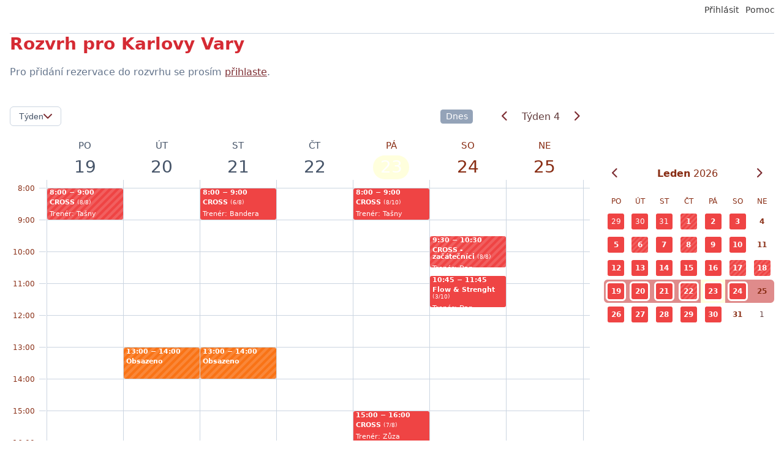

--- FILE ---
content_type: text/html; charset=utf-8
request_url: https://www.supersaas.cz/schedule/Life_Pro_Gym/Karlovy_Vary
body_size: 4287
content:
<!DOCTYPE html>
<html lang="cs">
<head>
	<meta charset="utf-8">
	<title>Rozvrh pro Karlovy Vary</title>
	<meta name="robots" content="noindex">
	<link rel="stylesheet" href="//assets.supersaas.net/assets/schedule_theme_5-671a48450cd465d0910cb0ea0df55ab80369f775f955a6b5de71d8698376f689.css" />
		<script src="//assets.supersaas.net/assets/capacity-b49e3a38e4d51c9ab33eaa9c0fa877a35f9d44cb12e87edfaeb845b572ecef97.js"></script>
<script>if (typeof(showflags)=='undefined') document.write('<script src="/assets/capacity-b49e3a38e4d51c9ab33eaa9c0fa877a35f9d44cb12e87edfaeb845b572ecef97.js"><\/script>')</script>

<link rel="icon" href="https://cdn.supersaas.net/favicon.ico"><style>
:root{--c1:#D52A33;--c6:#D52A33;--c8:#7D2D32;}
</style>  <style>
					:root{--s1:#E7CACA;--s2:#FFFFDD;--s3:#892E15;--s4:#623C3C;--s5:#FA9A9A;--s6:#E7CACA;--s7:#DF8B8B;--s8:#C88989;}
  </style>
</head>
<body>
<div class="header default_logo hide_all"><div class="logo_w"><div style="min-height:22px"></div></div><ul class="topmenu"><li><a href="/schedule/login/Life_Pro_Gym/Karlovy_Vary?after=%2Fschedule%2FLife_Pro_Gym%2FKarlovy_Vary">Přihlásit</a></li> <li><a href="/schedule/help/Life_Pro_Gym/Karlovy_Vary?context=index&amp;return=%2Fschedule%2FLife_Pro_Gym%2FKarlovy_Vary">Pomoc</a></li></ul></div>
<noscript><div class="c"><b>Varování:</b> Musíte mít zapnutý JavaScript ve svém prohlížeči k práci s tímto webem!</div></noscript>
	<div style="clear:both"></div>
<div id="wrap-schedule" class="wrap-capacity">
	<div id="usc"></div>
	<div id="intro">
		
		<h1>Rozvrh pro Karlovy Vary</h1>
		<div id="message_box" class="message_box_wide">
				
				<p class="g" id="automes">Pro přidání rezervace do rozvrhu se prosím <a href="/schedule/login/Life_Pro_Gym/Karlovy_Vary?after=%2Fschedule%2FLife_Pro_Gym%2FKarlovy_Vary">přihlaste</a>. </p>
			
			<p class="flash"><span id="flash" style="display:none"></span></p>
		</div>
	</div>
	<div id="monthnav"></div>
	<div id="tabContainer"></div>
	<div id="agenda">
		<i id="spin"></i><div id="viewholder"></div>
	</div>
</div>

	<div class="dbox-w" id="bbox" style="display:none" role="dialog" tabindex="-1">
		<div class="dbox-h dialoghead"><span>Zobrazení - lekce</span> <a href="javascript:void(0)" onclick="hideDialog('bbox');$('oldbooking').hide()" class="if if-times" aria-label="Close"></a></div>

		<div class="dbox-c">
			<div class="level-wrap">
				<h2 id="bbox_title">&nbsp;</h2>
				<div class="level">
					<div id="bbox_color"><div id="bbox_level"></div></div>
					<div id="bbox_status"></div>
				</div>
			</div>

			<div class="ics-wrap">
				<div class="dbox-form-c dbox-static-c">
					<div id="bbox_date_wrap"><i class="if if-clock"></i><div id="bbox_date" class="bdate"></div></div>
					<div id="bbox_priced_wrap"><i class="if if-cur"></i><div id="bbox_priced"></div></div>
					<div id="bbox_location_wrap"><i class="if if-location"></i><div id="bbox_location" class="location"></div></div>
					<div id="bbox_description_wrap"><i class="if if-text"></i><div id="bbox_description"></div></div>
				</div>
				<div><i class="id id-ical" title="Stáhnout rezervace jako iCalendar soubor" onclick="download_ical('bbox_slot')"></i></div>
			</div>

			<div id="bbox_content" class="vslot"></div>

		</div>

		<div class="dbox-f just-b">
			<span>
				
			</span>
			<span>
				<a href="javascript:void(0)" onclick="hideDialog('bbox');$('oldbooking').hide()" class="bttn-ghost">Zavřít</a>
				<a href="javascript:void(0)" onclick="newbooking()" id="bbox_wait" style="display:none">Přidat na čekací listinu</a>
				
			</span>

			<div>Pro přidání rezervace do rozvrhu se prosím <a href="/schedule/login/Life_Pro_Gym/Karlovy_Vary?after=%2Fschedule%2FLife_Pro_Gym%2FKarlovy_Vary">přihlaste</a>. </div>
		</div>

		<input type="hidden" name="bbox_slot_id" id="bbox_slot_id" /><input type="hidden" name="bbox_xpos" id="bbox_xpos" /><input type="hidden" name="bbox_ypos" id="bbox_ypos" />
	</div>


	<div class="dbox-w" id="oldbooking" style="display:none" role="dialog">
		<div class="dbox-h dialoghead">
			<span tabindex="-1">
				<span id="oldbooking_edit">Editovat rezervace</span>
				<span id="oldbooking_view" style="display:none">Zobrazení - rezervace</span>
			</span>
			<a href="javascript:void(0)" onclick="hideDialog('oldbooking')" class="if if-times" aria-label="Close"></a>
		</div>
		<form action="/schedule/Life_Pro_Gym/Karlovy_Vary" accept-charset="UTF-8" method="post">
			<div id="oldbooking_error"></div>

			<div class="dbox-c">
				
	<div class="dbox-form-c">
		<div><label for="oldbooking_full_name" class="fancy-label"><i class="if if-user" title="Celé jméno"></i><span>Celé jméno</span></label><div><input size="30" maxlength="50" placeholder="Celé jméno" class="fancy-field" type="text" name="oldbooking[full_name]" id="oldbooking_full_name" /></div></div>
		
		
		
		
		
	</div>

	<div class="dbox-form-c form-custom">
	
	
	
	

	<div><label for="oldbooking_quantity">Množství</label><div><select name="oldbooking[quantity]" id="oldbooking_quantity"><option selected="selected" value="1">1</option>
<option value="2">2</option></select></div></div>





		<div id="oldbooking_statrow" style="display:none">
			<div class="label">
					Stav
			</div>
			<div id="oldbooking_status"></div>
		</div>
		<div class="stat_wrap">
			<div id="oldbookingcreated_by" class="small full-width"><span>Vytvořeno dne</span> <span id="oldbooking_created_by"></span></div>
			<div id="oldbookingupdated_by" class="small full-width" style="display:none"><span>Změněno dne</span> <span id="oldbooking_updated_by"></span></div>
			<div id="oldbooking_wait" class="full-width" style="display:none">
				<div><span  class="wl">Na čekací listině</span></div>
			</div>
		</div>

	<div style="display:none"><input type="hidden" name="oldbooking[slot_id]" id="oldbooking_slot_id" /></div>
	</div>

				

				<div class="dbox-download">
					
				</div>
			</div>

			<div class="dbox-f">
				<span id="oldbooking_editlink"><input type="hidden" name="oldbooking[id]" id="oldbooking_id" />
					<button name="edit" type="submit" id="oldbooking_sedit" onclick="return showIndicator(this)" class="bttn">Změnit rezervace</button>
					<button name="destroy" type="submit" id="oldbooking_sdestroy" onclick="return removeRes(this)" class="bttn i-trash-w sq"><span>Smazat rezervace</span></button>
				</span>
				<a href="javascript:void(0)" onclick="hideDialog('oldbooking');" class="l-c">Zavřít</a>
				<span class="spin" style="display:none"></span>
			</div>

			<input type="hidden" name="oldbooking[xpos]" id="oldbooking_xpos" />
			<input type="hidden" name="oldbooking[ypos]" id="oldbooking_ypos" />
</form>	</div>




<div id="pickholder"></div>
<script src="//cdn.supersaas.net/js/lang/cs150.js"></script>
<script>
  var cursor=new Date(Date.UTC(2026,0,23,0)),rp_id=163180,token=263267,view='week',zoom=false,auth_write=false,date_format=3,time_format=0,week_start=1,rounding=60,default_length=3600,role=0,currency='',price_format=6,rules=[],ugroup=0,time_here=new Date/1000-1769143726,local=false,theme=5,orig_url="/schedule/Life_Pro_Gym/Karlovy_Vary"
  var from_utc = [1792890000,3600,1774746000,7200,1761440400,3600,1743296400,7200,1729990800,3600];
  
  hotcell= 0
  var overbooking=3,chip_fields=["full_name","quantity"],listcontent=["full_name","quantity"]
  var empty="Ještě žádné rezervace",cus_fields=["","",null,null,null],auth_details=1,cus_quant=false
  var empty2="Přihlaste se abyste viděli Vaše rezervace"
  var app=[[1766995200,1766998800,69612167,8,9,3,1,"CROSS","Trenér: Tašny",0,"",100],[1767027600,1767031200,69612207,8,5,3,1,"CROSS ","Trenér: Tašny\r\nMinimum účastníků: 4",0,"",100],[1767031200,1767034800,69612242,8,7,3,1,"CROSS ","Trenér: Dan",0,"",100],[1767034800,1767038400,69612911,8,0,3,1,"CROSS ","Trenér: Dan",0,"",100],[1767114000,1767119400,70189286,10,5,3,4,"Vzpírání ","Trenér: Bublis\r\nMinimum účastníků: 4",0,"",100],[1767171600,1767175200,69612403,8,6,3,1,"Silvestrovská týmovka ","Trenér: Tašny",0,"",100],[1767285000,1767288600,70304210,-3,0,2,13,"Obsazeno ","",0,"",0],[1767340800,1767344400,69612604,16,13,3,1,"CROSS","Trenér: Tašny",0,"",100],[1767369600,1767373200,69612639,8,4,3,1,"CROSS","Trenér: Jarka",0,"",100],[1767376800,1767380400,69612816,14,6,3,1,"CROSS","Trenér: Dan",0,"",100],[1767432600,1767436200,70230985,8,6,2,1,"CROSS - začátečníci","Trenér: Dan",0,"",100],[1767437100,1767442500,70230987,8,0,2,1,"Flow \u0026 Strenght","Trenér: Dan",0,"",100],[1767600000,1767603600,69612168,8,8,3,1,"CROSS","Trenér: Tašny",0,"",100],[1767628800,1767631500,68308674,8,6,3,5,"CROSSKIDS ","Děti 8-14 let\r\nTrenér:Tašny",0,"",100],[1767632400,1767636000,69612208,8,4,3,1,"CROSS ","Trenér: Tašny\r\nMinimum účastníků: 4",0,"",100],[1767636000,1767639600,69612243,8,9,3,1,"CROSS ","Trenér: Dan",1,"",100],[1767639600,1767643200,69612912,8,0,3,1,"CROSS ","Trenér: Dan",0,"",100],[1767718800,1767724200,70189287,10,10,3,4,"Vzpírání ","Trenér: Bublis\r\nMinimum účastníků: 4",0,"",100],[1767772800,1767776400,69612404,8,8,3,1,"CROSS ","Trenér: Bandera",0,"",100],[1767803400,1767807000,69612440,9,8,3,1,"CROSS ","Trenér: Vašek",0,"",100],[1767808800,1767812400,69612480,12,11,3,1,"CROSS","Trenér: Tašny",0,"",100],[1767891600,1767895200,69612516,10,11,3,2,"CROSS ","Trenér: Tašny\r\nMinimum účastníků: 4",1,"",100],[1767945600,1767949200,69612605,8,4,3,1,"CROSS","Trenér: Tašny",0,"",100],[1767970800,1767974400,70347783,8,2,3,1,"CROSS","Trenér: Zůza",0,"",100],[1767976200,1767979800,69612640,8,5,3,1,"CROSS","Trenér: Jarka",0,"",100],[1767981600,1767985200,69612817,14,4,3,1,"CROSS","Trenér: Tašny ",0,"",100],[1768041900,1768045500,70315029,10,9,2,1,"CROSS ","Trenér: Dan",0,"",100],[1768204800,1768208400,69612169,8,6,3,1,"CROSS","Trenér: Tašny",0,"",100],[1768233600,1768236300,68308675,8,8,3,5,"CROSSKIDS ","Děti 8-14 let\r\nTrenér:Tašny",0,"",100],[1768237200,1768240800,69612209,8,8,3,1,"CROSS ","Trenér: Tašny\r\nMinimum účastníků: 4",0,"",100],[1768240800,1768244400,69612244,8,9,3,1,"CROSS ","Trenér: Dan",1,"",100],[1768244400,1768248000,69612913,8,4,3,1,"CROSS ","Trenér: Dan",0,"",100],[1768323600,1768327200,70536853,4,1,2,1,"Easy CROSS","Trenér: Tašny",0,"",100],[1768323600,1768329000,70189288,10,8,3,4,"Vzpírání ","Trenér: Bublis\r\nMinimum účastníků: 4",0,"",100],[1768377600,1768381200,69612405,8,8,3,1,"CROSS ","Trenér: Bandera",0,"",100],[1768408200,1768411800,69612441,10,10,3,1,"CROSS ","Trenér: Vašek",0,"",100],[1768413600,1768417200,69612481,12,12,3,1,"CROSS","Trenér: Dan",0,"",100],[1768417200,1768420800,70561618,8,0,2,9,"Karolína ","",0,"",100],[1768496400,1768500000,69612517,10,8,3,2,"CROSS ","Trenér: Tašny\r\nMinimum účastníků: 4",0,"",100],[1768545000,1768548600,70600733,-3,0,2,14,"Individuál","",0,"",100],[1768550400,1768554000,69612606,10,10,3,1,"CROSS","Trenér: Tašny",0,"",100],[1768575600,1768579200,70347781,8,4,3,1,"CROSS","Trenér: Zůza",0,"",100],[1768581000,1768584600,69612641,8,7,3,1,"CROSS","Trenér: Jarka",0,"",100],[1768586400,1768590000,69612818,14,4,3,1,"CROSS","Trenér: Tašny\r\nMinimální počet: 4",0,"",100],[1768638600,1768642200,70626625,-3,0,2,14,"Individuál","",0,"",0],[1768750200,1768753800,70508888,8,8,2,1,"CROSS ","Trenér: Dan",0,"",100],[1768809600,1768813200,69612170,8,8,3,1,"CROSS","Trenér: Tašny",0,"",100],[1768838400,1768841100,68308676,8,8,1,5,"CROSSKIDS ","Děti 8-14 let\r\nTrenér:Tašny",0,"",100],[1768842000,1768845600,69612210,8,10,3,1,"CROSS ","Trenér: Tašny\r\nMinimum účastníků: 4",1,"",100],[1768845600,1768849200,69612245,8,10,3,1,"CROSS ","Trenér: Dan",2,"",100],[1768849200,1768852800,69612914,8,5,3,1,"CROSS ","Trenér: Dan",0,"",100],[1768914000,1768917600,70666469,-3,0,2,13,"Obsazeno","",0,"",0],[1768928400,1768932000,69612370,3,1,3,2,"Easy CROSS","Trenér: Tašny",0,"",100],[1768928400,1768933800,70189289,10,9,3,4,"Vzpírání ","Trenér: Bublis\r\nMinimum účastníků: 4",0,"",100],[1768982400,1768986000,69612406,8,6,3,1,"CROSS ","Trenér: Bandera",0,"",100],[1769000400,1769004000,70658844,-3,0,2,13,"Obsazeno ","",0,"",0],[1769013000,1769016600,69612442,9,10,3,1,"CROSS ","Trenér: Vašek",0,"",100],[1769018400,1769022000,69612482,12,10,3,1,"CROSS","Trenér: Dan",0,"",100],[1769101200,1769104800,69612518,10,11,3,2,"CROSS ","Trenér: Tašny\r\nMinimum účastníků: 4",0,"",100],[1769106600,1769110200,70724294,-3,0,2,14,"Individuál","",0,"",0],[1769155200,1769158800,69612607,10,8,3,1,"CROSS","Trenér: Tašny",0,"",100],[1769180400,1769184000,70347782,8,7,3,1,"CROSS","Trenér: Zůza",0,"",100],[1769185800,1769189400,69612642,8,3,3,1,"CROSS","Trenér: Jarka",0,"",100],[1769191200,1769194800,69612819,14,13,3,1,"CROSS","Trenér: Dan",0,"",100],[1769247000,1769250600,70421255,8,8,2,1,"CROSS - začátečníci","Trenér: Dan",0,"",100],[1769251500,1769255100,70626686,10,3,2,1,"Flow \u0026 Strenght","Trenér: Dan",0,"",100],[1769414400,1769418000,69612171,8,2,3,1,"CROSS","Trenér: Tašny",0,"",100],[1769446800,1769450400,69612211,8,0,3,1,"CROSS ","Trenér: Tašny\r\nMinimum účastníků: 4",0,"",100],[1769450400,1769454000,69612246,8,7,3,1,"CROSS ","Trenér: Dan",0,"",100],[1769454000,1769457600,69612915,8,4,3,1,"CROSS ","Trenér: Dan",0,"",100],[1769504400,1769508000,69612314,8,0,3,6,"Fit moms","Trenér: Zůza",0,"",100],[1769533200,1769536800,69612371,3,0,3,2,"Easy CROSS","Trenér: Tašny\r\nMinimum účastníků: 4",0,"",100],[1769533200,1769538600,70189285,10,2,1,4,"Vzpírání ","Trenér: Bublis\r\nMinimum účastníků: 4",0,"",100],[1769587200,1769590800,69612407,8,1,3,1,"CROSS ","Trenér: Bandera",0,"",100],[1769617800,1769621400,69612443,8,0,3,1,"CROSS ","Trenér: Vašek",0,"",100],[1769623200,1769626800,69612483,12,7,3,1,"CROSS","Trenér: Dan",0,"",100],[1769706000,1769709600,69612519,8,1,3,2,"CROSS ","Trenér: Tašny\r\nMinimum účastníků: 4",0,"",100],[1769760000,1769763600,69612608,8,1,3,1,"CROSS","Trenér: Tašny",0,"",100],[1769785200,1769788800,70347780,8,0,1,1,"CROSS","Trenér: Zůza",0,"",100],[1769790600,1769794200,69612643,8,0,3,1,"CROSS","Trenér: Jarka",0,"",100],[1769794200,1769797800,69612820,14,2,3,1,"CROSS","Trenér: Tašny",0,"",100]]
  var busy_color= 1, mine=[]
  var bit_prefs = 2090860671
  
</script>

<script>
  var add_limit = 3600
  var sync = false
  var first_hour = 8, last_hour = 21, season = [0,0]
  var open_times = [0,0,0,0,0,0,0,1440,1440,1440,1440,1440,1440,1440]
  var ecache = {data: []}
  var mdir = 0, full_color = 0
  var hide_closed = 0, month_nav = true
  var mheight = 82, w_line_height = 52, interval = 2
  var mines= [0,"Jste registrován(-a) pro lekce","Jste registrován(-a) nebo zařazen na čekací listinu pro lekce"]
  var default_view = 1, theme = 5, hide_finish = 0
  var rp_name= "Karlovy_Vary";
    document.observe('dom:loaded', domloaded)
</script>



</body>
</html>


--- FILE ---
content_type: text/plain
request_url: https://www.google-analytics.com/j/collect?v=1&_v=j102&a=1538200790&t=pageview&_s=1&dl=http%3A%2F%2Fwww.lifepro.cz%2F&ul=en-us%40posix&dt=LIFE%20PRO%20GYM&sr=1280x720&vp=1280x720&_u=IEBAAEABAAAAACAAI~&jid=833741638&gjid=1573142127&cid=1908532439.1769140125&tid=UA-11057765-15&_gid=1092739803.1769140125&_r=1&_slc=1&z=1105747147
body_size: -449
content:
2,cG-XYL2GP0WQH

--- FILE ---
content_type: application/javascript; charset=utf-8
request_url: https://assets.supersaas.net/assets/capacity-b49e3a38e4d51c9ab33eaa9c0fa877a35f9d44cb12e87edfaeb845b572ecef97.js
body_size: 31211
content:
function search_free(e){var t=e?new Date(1e3*e):parsetime($("from").value);$("fdate").className=t?"":"badfield",t&&(hide_datepick(),page_jump(1,shift_base_date(t)))}function setlocal(){}function simple_table(e){var t,a,i,n,r=e[0].length;for(n=["<table><tr>"+e[0].join("")+"</tr>"],a=1;a<e.length;a++){for(n.push("<tr "+e[a][0]+">"),i=1;i<=r;i++)t=e[a][i],n.push("<td"+("object"==typeof t?t.length>1?" "+t[0]+">"+t[1]:' class="'+t[0]:">"+t)+"</td>");n.push("</tr>")}return n.join("")+"</table>"}function b_tohash(){var e,t,a=b;for(b={},e=0;e<a.length;e++)a[e]&&(t=a[e].shift(),b[t]=a[e])}function removeRes(e,a){var i=e.id.substring(0,e.id.indexOf("_"));if("oldslot"==i&&!a&&$("oldslot_level").innerHTML>0)return confirmModal(t.Delete_warning,"removeRes($('oldslot_sdestroy'),true)"),!1;$$(".dialogwindow")[0]&&hideDialog(i);var n=(!zoom&&$(i+"_slot_id")||$(i+"_id")).value;submit_disable();var r=e.form,o=r.select(".spin")[0];return o&&$(o).show(),r.setAttribute("novalidate",!0),cal||"free"==view&&!zoom?r.action=rewrite_url():page&&(r.action=rewrite_url_page()),cal?$$('div[onclick="vs(event,'+n+')"]').each(function(e){e.addClassName("puff")}):$("c"+n)&&("oldbooking"!=i||zoom)&&$("c"+n).addClassName("shrink"),a&&(r.insert(new Element("input",{type:"hidden",name:"destroy",value:""})),r.submit()),!0}function showuntil(e){var t=e.id.replace(/repeater/,"until");0==e.value?($(t).hide(),$(t+2).hide()):$(t).visible()||($(t+"_time").value="",$(t).show(),$(t+2).show())}function download_ical(e){var t=orig_url.split("/");"supervise"==t[2]?t[2]="download":t.splice(2,0,"download"),t[4]=t[4]||rp_name.replace(/ /g,"_"),t[5]=$(e+"_id").value+"s",window.location=t.join("/")}function rewrite_url(e){var t=orig_url.split("/"),a={view:view};return order&&(a.order=order),filter&&(a.color=filter),5!=per_slot&&(a.per_slot=per_slot),per_page&&10!=per_page&&(a.per_page=per_page),"free"==view&&1!=page&&(a.page=page),t.join("/")+"?"+toQueryString(a)+(cal?date_to_url(cursor,e):"")}function setcol(e,t,a){$(a+"_level").className="csel col"+t,$(a+"_color").value=t,$("colp"+a).hide(),e.stopPropagation()}function switch_view(e){"agenda"==e||"free"==e?window.location=orig_url+"?view="+e:cal?jump(cursor,e):(cal=!0,window.location=orig_url+"?view="+e+date_to_url(cursor))}function today_jump(){cal&&-1!=ecache.today||jump(new Date(1e3*(today_local()+43200)))}function arrow_jump(e,t){var a=0,i=new Date(cursor.getTime());if("month"==view||t){var n=i.getUTCDate(),r=i.getUTCMonth()+e;i.setUTCMonth(r),i.getUTCDate()<n&&(a=-i.getUTCDate())}else a=e*("week"==view?7:1);0!=a&&i.setTime(i.getTime()+a*DAYms),jump(i)}function nav_jump(e){var t,a,i=cursor/1e3,n=e.target?e.target:e.srcElement;/m(\d+)/.test(n.id||n.parentNode.id)&&(t=c_first+86400*RegExp.$1+i%86400,a=new Date(1e3*t),"week"==view&&(t<w_first||t>=w_first+604800)?jump(a):"day"!=view?jump(a,"day"):t!=i&&jump(a))}function jump(e,t){mobile||hideFlash(),"agenda"==view||"view"==view||"new"==view||zoom?window.location=orig_url+"?view="+e:retrieve_busy()||(cursor=e,t&&(view=t,autotxt&&auto_text(),draw_frame(),ecache.today=-1,ecache.redraw=null,ecache.gsync=null,ecache.apps=null),move_cursor(),retrieve_data())}function move_cursor(){if(latest=null,cal){var e,a=cursor.getUTCFullYear(),i=cursor.getUTCMonth();switch(w_first=start_of_week(Date.UTC(a,i,cursor.getUTCDate())),m_first=Date.UTC(a,i,1)/1e3,12==++i&&(i=0,a++),m_last=Date.UTC(a,i,1)/1e3-86400,c_first=start_of_week(1e3*m_first),c_last=start_of_week(1e3*m_last)+604800,view){case"day":v_first=cursor/1e3,v_first-=v_first%86400,e=dateday(cursor);break;case"week":v_first=w_first;var n=start_of_week(Date.UTC(new Date(1e3*(w_first+86400*(1==week_start?4:6))).getUTCFullYear(),0,1==week_start?4:1)),r=(w_first-n)/86400/7+1;0==r&&(r=53),e=t.week+" "+r;break;case"month":v_first=c_first,v_length=(c_last-c_first)/86400,e=t.months[cursor.getUTCMonth()]+" "+cursor.getUTCFullYear()}$("viewnum").innerHTML=e;var o=$$(".todaylink")[0];o.hasAttribute("id")||o.setAttribute("id","link")}else{c_first=shift_base(Math.floor(cursor/1e3));var s=new Date/1e3-time_here+add_limit;c_first<s&&(c_first=Math.ceil(s/rounding)*rounding)}}function make_draggable(){draggable("booking"),draggable("oldbooking","dialoghead"),draggable("slot"),draggable("oldslot","dialoghead"),draggable("bbox","dialoghead")}function showIndicator(e,t){if(submitted||t&&!$(t).visible())return!1;var a=e.form,i=a.select(".spin")[0];return a.checkValidity&&!1===a.checkValidity()?void a.addClassName("validate"):(i&&$(i).show(),cal||"free"==view&&!zoom?a.action=rewrite_url():page&&(a.action=rewrite_url_page()),picked_el&&hide_datepick(picked_el,!1,-1==picked_el.name.indexOf("finish")),submit_disable(),!0)}function timedateToString(e,t){var a=e.getUTCHours(),i=e.getUTCMinutes();return daysonly&&t&&0==a&&0==i&&(e=new Date(e.getTime()-1e3)),dateToString(e.getUTCFullYear(),e.getUTCMonth()+1,e.getUTCDate())+(daysonly?"":minhour(a,i))}function datemaybetime(e){var t=new Date(1e3*e),a=t.getUTCHours(),i=t.getUTCMinutes();return dateToString(t.getUTCFullYear(),t.getUTCMonth()+1,t.getUTCDate())+(0==a&&0==i?"":minhour(a,i))}function hide_datepick(e,t,a){var i;new Date-dp_click<150?picked_el.focus():(t&&t>60&&(t*=1e3,(i=parsetime(picked_el.value))&&(picked_el.value=timeToString(i=new Date(Math.round(i.getTime()/t)*t)))),dp&&dp.hide(),a&&calc_end(e.id))}function setslothead(e,a){function i(e,t){return""==e||""==t?e+t:e+"<br>"+t}var n,r=a[3],o=a[4],s="",l="",c=prettyTime(a[0],a[1],!0),d=prettyOtherTZ(a[0],a[1]);if(a[7]||1==thememob?($(e+"_title").innerHTML=h(a[7]),$(e+"_date").innerHTML=c+d,$(e+"_date").show(),$(e+"_date_wrap")&&$(e+"_date_wrap").show()):($(e+"_title").innerHTML=c,d?($(e+"_date").innerHTML=d,$(e+"_date").show()):($(e+"_date").hide(),$(e+"_date_wrap")&&$(e+"_date_wrap").hide())),5==theme?($(e+"_location")&&($(e+"_location").innerHTML=markdown(a[10]),$(e+"_location_wrap")&&($(e+"_location_wrap").style.display=a[10]?"":"none")),$(e+"_priced")&&(n=creprice(a,!0),$(e+"_priced").innerHTML=n,$(e+"_priced_wrap").style.display=n?"":"none"),$(e+"_description")&&($(e+"_description_wrap").style.display=a[8]?"":"none")):$(e+"_location").innerHTML=i(markdown(a[10]),creprice(a,!0)),r<=0)s=o<0||0==o&&-3==r?"":o;else if(o<0)s+=r;else{var p,u=a[9],_=u+r-o;s+=o+" / "+r,mobile&&(o>r?p=16:0==(p=8*o/r|0)&&o>0&&(p=1),s+='<i class="i i-cz i-c'+125*p+'"></i>'),u>0&&(l+='<div class="s r">'+(1==u?t.ind[4]:u+" "+t.ind[5])+"</div>"),_>0?l+='<div class="s">'+(1==_?t.ind[0]:_+" "+t.ind[1])+"</div>":_<0?l+='<div class="s r">'+t.ind[3]+"</div>":0==u&&(l+='<div class="s full">'+t.ind[2]+"</div>")}(-2==r||o<-1&&-3!=r)&&(l+='<span class="s r">'+t.ind[2]+"</span>");var f=r<=o&&0!=r&&-1!=r||-2==o?" fulls":"";$(e+"_color").className=(""===s?"":"col"+a[6]+" number")+f,5==theme&&$(e+"_color_wrap")&&($(e+"_color_wrap").className=""===s?"":"ccol"+a[6]+" dbox-m"),$(e+"_level").innerHTML=""===s?"&nbsp;":s,$(e+"_status").innerHTML=l,$(e+"_slot_id").value=a[2],3==overbooking&&$("bbox_new")&&(r>0&&r<=o||-2==o||-2==r?$(e+"_wait").show():$(e+"_wait").hide())}function creprice(e,t){var a,i=e;if(!t)if(e=e.replace(/_.*/,"")+"_",(a=$(e+"new_slot_id")&&$(e+"new_slot_id").value)&&"oldbooking_"==e){var n=move_slot_cache||app;for(p=0,i=n[0];i&&i[2]!=a;i=n[++p]);i||(i=findc($(e+"slot_id").value))}else i=findc($(e+"slot_id").value);var r,o,s=i[11],l=0,c=1,d=1;!t&&$(e+"quantity")&&(c=(c=$(e+"quantity").value)>=1&&c<99999999?Math.floor(c):1);var p,h,u,_,f,m=i[0],v=i[3]>0&&i[4]>=0?i[3]-i[4]:"?",g=1<<(m/86400+4)%7,b=(m-(i[12]||new Date)/1e3+time_here)/60;if(!t){var w=$(e+"field_1_r"),y=$(e+"field_2_r");if(w&&w.hasClassName("coupon")&&(f=m.toString()+i[2]+"-"+$$("#booking_repeat_c input.rc:checked").length,check_promotion(e,rp_id,w.value,f,w,creprice,!1),w.value&&(o=!0)),(f||rules.length>0)&&window.view&&(document.querySelector(("new"===view||"view"===view?"":"#"+e.replace(/_.*/,""))+" .price_line").style.display=rules.length>0||o&&i[11]?"":"none"),!o&&0===rules.length)return}for(p=0;p<rules.length;p++)if((h=rules[p])[4]&&"?"==v)s=-9,p=999;else if(!((h[2]==h[3]?h[2]&&h[2]!=m:h[2]&&m<h[2]||h[3]&&m>=h[3])||h[4]&&(2!=h[4]&&v<h[5]||3!=h[4]&&v>h[6])||h[7]&&h[7]&g||h[8]&&c<h[8]||h[9]&&c>h[9]||h[10]&&b<h[10]||h[11]&&b>=h[11]||h[12]&&h[12]!=ugroup&&(-1!=h[12]||0!=ugroup)))switch(h[0]){case 1:s=h[1];break;case 2:s+=h[1];break;case 3:s*=1+h[1]/1e4;break;case 4:s-=h[1];break;case 5:s*=1-h[1]/1e4;break;case 6:r=h[1];break;case 7:s=-1;case 8:p=999;break;case 9:case 12:t||((u=1==h[1]?w:y)&&(u=u.value),(u=FormField.parse_form_field(u))[FormField.PRICE]?9==h[0]?s+=u[FormField.PRICE]:l+=u[FormField.PRICE]:u[FormField.PERCENTAGE]&&(9==h[0]?s*=u[FormField.PERCENTAGE]:d*=u[FormField.PERCENTAGE]));break;case 10:l+=h[1];break;case 11:l-=h[1];break;case 15:var k=document.getElementById("dummy_form");if(k){var T=new DummyForm(k).get_price_cents();l+=T.total,s+=T.per_unit}else _=!0}if(s>=0&&(s=(s*c+l)*d,r>0&&(s=Math.round(s/r)*r)),!t&&f&&(s=apply_promotion(s,w.value,f)),u=show_currency(s),t)return s>0?u:"";if("oldbooking_"==e){var x=!_&&$(e+"price_cents").innerHTML==u;$(e+"price").innerHTML=x?"":" &rarr; "+u+(_?" + ?":"")}else $(e+"price").innerHTML=u;pr_hook&&pr_hook(s,c)}function startmaybefinishd(e,a,i){var n=e.getUTCMonth()+1,r=e.getUTCDate(),o=e.getUTCHours(),s=e.getUTCMinutes(),l="<span>",c=t.abbrdays[e.getUTCDay()];i&&(l+=4==date_format?monthdayString(n,r)+" ("+c+")":c+" "+monthdayString(n,r)),l+="</span>",(!daysonly||o>0||s>0)&&(l+=(i?"&nbsp;":"")+minhour(o,s));var d=a.getUTCMonth()+1,p=a.getUTCDate();return o=a.getUTCHours(),s=a.getUTCMinutes(),a-=1e3,daysonly&&0==o&&0==s?(e/864e5|0)!=((a=new Date(a))/864e5|0)?[l,monthdayString(a.getUTCMonth()+1,a.getUTCDate())]:[l]:[l,(e/864e5|0)!=(a/864e5|0)?monthdayString(d,p)+minhour(o,s):minhour(0==o&&0==s?24:o,s)]}function prettyTime(e,t){return local&&local[2]>1&&(e=shift_local(e),t=shift_local(t)),startmaybefinishd(new Date(1e3*e),new Date(1e3*t),!0).join(" &ndash; ")}function prettyOtherTZ(e,t){if(!local||3==local[2])return"";var a,i,n=get_offset(e),r=get_offset(t);return e=new Date(1e3*e),0==n[0]&&0==r[0]?"":(local[2]>1?(a=e,i=new Date(1e3*t)):(a=n[2],i=r[2]),'<div class="g">'+n[1]+" "+startmaybefinishd(a,i,n[2].getUTCDate()!=e.getUTCDate()).join(" &ndash; ")+(n[1]!=r[1]?" "+r[1]:"")+"</div>")}function today(){return 86400*((new Date/1e3-time_here)/86400|0)}function flasher(){var e=$(highlight),t=$$(".flshr");e&&t.push(e),(e=t[0])&&t.each(function(e){e.addClassName("flsh")})}function hideFlash(){var e=$("flash");e&&e.visible()&&!e.hasClassName("fade")&&e.addClassName("fade")}function bjump(e){window.location=e+"?after="+encodeURIComponent(window.location)}function rjump(e){return window.location=e.href+"?return="+encodeURIComponent(window.location.pathname+window.location.search),!1}function date_jump(e,t){var a=new Date(new Date-1e3*time_here).getUTCFullYear(),i=new Date(1e3*t),n=i.getUTCFullYear();bs(e),window.location=window.location.pathname.replace("/supervise/","/")+"?day="+i.getUTCDate()+"&month="+(i.getUTCMonth()+1)+(n==a?"":"&year="+n)+(default_view>=3?"&view="+(bit_prefs&1<<27?"week":bit_prefs&1<<26?"month":"day"):"")}function check_stat(e){return 404==e?(alert(t.error_404),location.assign(location.href),!0):403==e&&(alert(t.Forbidden),location.assign(location.href),!0)}function submit_disable(){submitted=!0,$$('input[type="submit"],button[type="submit"]').each(function(e){e.addClassName("disabled")})}function prep_globals(){if(7==week_start&&(week_start=new Date(new Date-1e3*time_here).getUTCDay()),daysonly=86400==rounding,navigator.userAgent.match(/iPhone|iPad|iPod|Android/i)&&!navigator.userAgent.match(/IEMobile|Firefox/i)||"MacIntel"==navigator.platform&&navigator.maxTouchPoints>1){var e=document.createElement("input");e.value="X",e.type="datetime-local",h5dp="text"!=e.type&&"X"!=e.value}auto_text(),document.getElementsByClassName&&!navigator.userAgent.match(/MSIE 8/)&&document.getElementsByClassName("current_time").length&&update_current(),timeline&&setInterval(update_timeline,15e3)}function auto_text(){var e,t=/(<p[^>]*>\s*)?\$if\s(\w+)\s*\{([^}]*)\}((\s*<\/p>\r?\n?<p[^>]*>)?\s*\$else\s*\{([^}]*)\})?(\s*<\/p>)?/g;if(!autotxt){if(!(e=$("message_box")&&$("message_box").innerHTML)||!t.test(e))return;autotxt=e}$("message_box").innerHTML=autotxt.replace(t,function(e,t,a,i,n,r,o,s){var l=t||"",c=s||"",d=o||"";switch(a.toLowerCase()){case view:return l+i+c;case"calendar":return"free"!=view?l+i+c:l+d+c;default:return l+d+c}})}function update_timeline(){var e=$("timeline"),t=shift_local(Math.floor(new Date/1e3-time_here))/60%1440;e&&(t<first_min||t>=last_min?e.hide():e.style.top=100*(t-first_min)/(last_min-first_min)+"%")}function update_current(){var e,t,a=document.getElementsByClassName("current_time"),i=Math.floor(new Date/1e3-time_here),n=i%60;for(t=print_full(shift_local(i-n)),e=0;e<a.length;e++)a[e].innerHTML=t;setTimeout(update_current,1e3*(61-n))}function bs(e){e.stopPropagation()}function url_opt(e,t){var a=window.location.search,i=a&&new RegExp("[&?]"+e+"=(\\d+)").test(a)?parseInt(RegExp.$1):t;return i<1?t:i}function displaybox2(e,t){var a,i=t.clientX,n=t.clientY,r=0==i&&0==n;r&&(i=(a=t.srcElement.getBoundingClientRect()).left,n=a.top);var o=$(e),s=o.style,l=document.viewport.getScrollOffsets().top;s.left=i+"px",s.top=n+l+"px",o.show(),window.raise_to_top&&raise_to_top(o,r),hideFlash()}function html5dp_replace(){h5dp&&($$("input").each(function(e){e.id.indexOf("time")>0&&html5dp(e)}),h5dp_rep=[time_format,date_format],time_format=5,date_format=0)}function html5dp(e){var t=parsetime(e.value),a=time_format,i=date_format;date_format=0,daysonly||e.id.indexOf("until")>0?(t&&(e.value=dateToString(t.getUTCFullYear(),t.getUTCMonth()+1,t.getUTCDate())),e.type="date"):(t&&(time_format=5,e.value=timeToString(t),time_format=a),e.type="datetime-local"),e.getAttribute("readonly")&&(e.onfocus=function(){this.blur()}),date_format=i}function flash_hot(){hotcell=!1;var e,t=$$(".hot");for(e=0;e<t.length;e++)$(t[e]).addClassName("grow"),0==e&&t[0].scrollIntoView(!1)}function pretty_table(e){var t,a,i,n,r=['<table class="table">'],o=[],s=e[0].length;for(a=0;a<s;a++)n=!(t=e[0][a])||"object"==typeof t&&t.length>1&&!t[1]?"td":"th",o.push("<"+n+("object"==typeof t?t.length>1?" "+t[0]+">"+t[1]:' class="lt">'+t[0]:">"+t)+"</"+n+">");for(r.push('<thead class="e cc"><tr>'+o.join("")+"</tr></thead><tbody>"),a=1;a<e.length;a++){for(r.push("<tr "+e[a][0]+">"),i=1;i<=s;i++)void 0!==(t=e[a][i])&&r.push("<td"+("object"==typeof t?t.length>1?" "+t[0]+">"+t[1]:' class="lt">'+t[0]:">"+t)+"</td>");r.push("</tr>")}return r.push("</tbody></table>"),r.join("")}function paginate(e,t,a,i){var n=1+((t-1)/a|0);if(n<=1)return"";n<e&&(e=n);var r,o,s=[],l=e-4,c=e+4;if(c>n&&(l-=c-n,c=n),l<1&&(c+=1-l,l=1,c>n&&(c=n)),r=[link_or_span(e>1,e-1,"","disabled",i)],l>4)s=[1,2,""];else for(o=1;o<l;o++)s.push(o);for(o=l;o<=c;o++)s.push(o);if(c<n-3)s.push("",n-1,n);else for(o=c+1;o<=n;o++)s.push(o);for(o=0;o<s.length;o++)r.push(s[o]?link_or_span(s[o]!=e,s[o],s[o],"current",i):"\u2026");return r.push(link_or_span(e<n,e+1,"","disabled",i)),'<div class="pagination">'+r.join(" ")+"</div>"}function link_or_span(e,t,a,i,n){return e?'<a href="#" onclick="return '+n.replace("~",t)+'">'+a+"</a>":'<span class="'+i+'">'+a+"</span>"}function rewrite_url_page(){var e=toQueryParams();return 1!=page?e.page=page:delete e.page,order?e.order=order:delete e.order,e=toQueryString(e),window.location.pathname+(e?"?":"")+e}function toQueryParams(){var e={},t=window.location.search.replace(/\+/g," ").match(/([^?#]*)(#.*)?$/);if(!t)return e;var a,i,n=t[1].split("&");for(a=0;a<n.length;a++)if((i=n[a].split("="))[0]){var r=decodeURIComponent(i.shift()),o=i.length>1?i.join("="):i[0];null!=o&&(o=decodeURIComponent(o)),e[r]=o}return e}function h_(e){return h(e).replace(/_/g," ")}function tt(e,a){return t[e].replace("%s",a)}function toQueryString(e){var t,a=[];for(t in e)e.hasOwnProperty(t)&&a.push(t+"="+encodeURIComponent(e[t]));return a.join("&")}function dbprint(e,t){if(!isFinite(e))return f_length+"i";var a=new Date(1e3*e),i=a.getUTCMonth()+1,n=a.getUTCDate(),r="";if(t){var o=a.getUTCMinutes(),s=a.getUTCHours();r=" "+(s<10?"0":"")+s+":"+(o<10?"0":"")+o}return a.getUTCFullYear()+"-"+(i<10?"0":"")+i+"-"+(n<10?"0":"")+n+r}function dbparse(e){return/^(\d\d\d\d)-(\d\d)-(\d\d)(\s(\d\d):(\d\d))?/.test(e)?Date.UTC(RegExp.$1,RegExp.$2-1,RegExp.$3,RegExp.$5,RegExp.$6)/1e3:e}function print_time(e){return minhour(e/60|0,e%60)}function pretty_hour(e){return 0==time_format?e+":00":3==time_format?e+"h00":0==e||24==e?t.Midnight:12==e?t.Noon:e%12+(1==time_format?e<12?" am":" pm":e<12?" AM":" PM")}function print_date(e){return monthdayString((e=new Date(1e3*e)).getUTCMonth()+1,e.getUTCDate())}function print_fdate(e){return dateToString((e=new Date(1e3*e)).getUTCFullYear(),e.getUTCMonth()+1,e.getUTCDate())}function print_date_unless(e,t){return e==t-t%86400?"":" "+print_date(t)}function print_full(e){var t=e/60%1440;return print_fdate(e)+(daysonly&&0==t?"":" "+print_time(t))}function myprint(e){return isoprint(e)+(e%60?"+":"")}function isoprint(e){return timeToString(new Date(1e3*e))}function date_to_url(e,t){var a,i,n=new Date(new Date-1e3*time_here).getUTCFullYear(),r=e.getUTCFullYear(),o="";return cal||(a=e.getUTCHours(),i=e.getUTCMinutes(),(0!=a||0!=i||t)&&(o="&hour="+a),0!=i&&(o+="&min="+i)),"&day="+e.getUTCDate()+"&month="+(e.getUTCMonth()+1)+(r==n?"":"&year="+r)+o}function timeToString(e,t){var a=e.getUTCHours(),i=e.getUTCMinutes();return daysonly&&t&&0==a&&0==i&&(e=new Date(e.getTime()-1e3)),dateToString(e.getUTCFullYear(),e.getUTCMonth()+1,e.getUTCDate())+(daysonly&&0==a&&0==i?"":minhour(a,i))}function minhour(e,t){return t<10&&(t="0"+t),5==time_format?"T"+(e<10?"0":"")+Math.floor(e)+":"+t:0==time_format?"  ".concat(Math.floor(e),":",t):3==time_format?"  ".concat(Math.floor(e),"h",t):e<12||24==e?" ".concat(Math.floor(e%12==0?12:e),":",t,1==time_format?"am":"\xa0AM"):" ".concat(Math.floor(e>12?e-12:e),":",t,1==time_format?"pm":"\xa0PM")}function dateToString(e,a,i){switch(date_format){case 1:return a+"/"+i+"/"+e;case 2:return i+"/"+a+"/"+e;case 3:return i+"."+a+"."+e;case 4:return t.is_asian?e+"\u5e74"+a+"\u6708"+i+"\u65e5":e+"/"+a+"/"+i;default:return e+"-"+(a<10?"0":"")+a+"-"+(i<10?"0":"")+i}}function monthdayString(e,a){switch(date_format){case 0:return e+"-"+a;case 1:return e+"/"+a;case 4:return t.is_asian?e+"\u6708"+a+"\u65e5":e+"/"+a;case 3:return a+"."+e+".";default:return a+"/"+e}}function time_whole_chip(e,t,a){return 0==e&&1440==t?print_date(a):print_time(e)+"&nbsp;&minus; "+print_time(t)}function time_large_chip(e,t,a){return t=shift_local(t),a=shift_local(a),daysonly&&t%86400==0?print_date(t)+((t/86400|0)==((a-10)/86400|0)?"":"&nbsp;&minus; "+(a%86400==0?print_date(a-60):print_time(a%86400/60)+" "+print_date(a))):print_time(t%86400/60)+print_date_unless(e,t)+"&nbsp;&minus; "+print_time(a%86400==0?1440:a%86400/60)+print_date_unless(e,a-60)}function time_small_chip(e,t,a){var i;if(t=shift_local(t),a=shift_local(a),daysonly){var n=(t/86400|0)==((a-60)/86400|0);return(i=e==t-t%86400?print_date(t)+(n?"":"&nbsp;&minus;"):"")+(e/86400!=((a-60)/86400|0)||n?"":"&nbsp;&minus; "+print_date(a-60))}return(i=e==t-t%86400?print_time(t%86400/60)+"&nbsp;&minus; ":"")+(e/86400==((a-60)/86400|0)?(i?"":"&minus; ")+print_time(a%86400==0?1440:a%86400/60):"")}function dateday(e){var a=monthdayString(e.getUTCMonth()+1,e.getUTCDate()),i=t.abbrdays[e.getUTCDay()];return 4==date_format?a+" ("+i+")":i+" "+a}function datebig(e){var a,i=t.abbrdays[e.getUTCDay()],n=e.getUTCDate();if(!month_nav||1==n)switch(a=e.getUTCMonth()+1,date_format){case 0:n="<span>"+a+"-</span>"+n;break;case 1:n="<span>"+a+"/</span>"+n;break;case 4:n=t.is_asian?'<span class="xs">'+a+"\u6708</span>"+n:"<span>"+a+"/</span>"+n;break;case 3:n=n+".<span>"+a+".</span>";break;default:n=n+"<span>/"+a+"</span>"}return'<span class="big_weekday">'+i+'</span><span class="big_day">'+n+"</span>"}function startmaybefinishdo(e,a,i,n){var r,o,s,l=e.getUTCMonth()+1,c=e.getUTCDate(),d=e.getUTCHours(),p=e.getUTCMinutes(),h=t.abbrdays[e.getUTCDay()],u=e.getUTCFullYear(),_="";return daysonly||u!=(new Date).getFullYear()?4==date_format?h=dateToString(u,l,c)+" ("+h+")":h+=" "+dateToString(u,l,c):4==date_format?h=monthdayString(l,c)+" ("+h+")":h+=" "+monthdayString(l,c),daysonly&&(i||0==d&&0==p)?(r=(a=new Date(a-1e3)).getUTCMonth()+1,o=a.getUTCDate(),[h,(s=a.getUTCFullYear())==u?monthdayString(r,o):dateToString(s,r,o),""]):(n?_=minhour(d,p).replace(/^\s+/,""):h+="<span>"+minhour(d,p)+"</span>",d=a.getUTCHours(),p=a.getUTCMinutes(),r=a.getUTCMonth()+1,o=a.getUTCDate(),s=a.getUTCFullYear(),[h,a-e>32*DAYms&&s!=u?dateToString(s,r,o)+minhour(d,p):(e/864e5|0)!=(a/864e5|0)?monthdayString(r,o)+minhour(d,p):minhour(0==d&&0==p?24:d,p),_])}function start_of_week(e){var t=new Date(e).getUTCDay()-week_start;return t<0&&(t+=7),e/1e3-86400*t}function parsetime(e){var t,a,i,n,r;return!!(date_pat.test(e)&&((t=RegExp.$1)>1900&&t<2100?(a=RegExp.$2,i=RegExp.$3):((t=Number(RegExp.$3))<100&&(t+=2e3),1==date_format?(a=RegExp.$1,i=RegExp.$2):(a=RegExp.$2,i=RegExp.$1)),t>1900&&t<2100&&a<=12&&i<=31))&&(time_pat.test(e)&&(n=Number(RegExp.$4),r=RegExp.$5,RegExp.$6&&(n%=12,"PM"==RegExp.$6.toUpperCase()&&(n+=12)),n<=24&&r<60)?new Date(Date.UTC(t,a-1,i,n,r)):/(\d{1,2})\s*(am|pm)/i.test(e)?(n=Number(RegExp.$1)%12,"PM"==RegExp.$2.toUpperCase()&&(n+=12),new Date(Date.UTC(t,a-1,i,n,0))):new Date(Date.UTC(t,a-1,i)))}function format_price(e){var t,a=price_format,i=String(e=Math.floor(e));return(e=Math.abs(e))>=100?(t=4&a?i.slice(0,-2):i.slice(0,-2).replace(/(\d)(?=(\d\d\d)+(?!\d))/g,a>7?"$1\u2009":1&a?"$1.":"$1,"),2&a&&e%100==0?t:t+(1&a?",":".")+i.slice(-2)):0==e&&2&a?"0":"0"+(1&a?",":".")+(e<10?"0":"")+i}function show_currency(e){if(e<0||""==e)return"\u2013";var a=currency;return e=format_price(e),a?" "==a.substring(a.length-1)?a+e:e+" "+a:e+" "+("1"==e?t.credit:t.credits)}function show_datepick(e,a){if(!dp||!dp.visible()||picked_el!=e)if(dp&&picked_el==e&&new Date-dp_click<200)dp.show();else if(picked_el=e,!e.readOnly){if(picked=parsetime($(e.id).value),/finish/.test(e.id)&&calc_end(e.id),picked){if(pkd=picked.getUTCDate(),pkm=picked.getUTCMonth(),pky=picked.getUTCFullYear(),/start/.test(e.id)){var i=$(e.id.replace(/start/,"finish")),n=i&&parsetime(i.value);dp_length=n&&n>=picked?n-picked:-1}}else pky=0;if(picker=picked||("object"==typeof cursor?cursor:new Date),!h5dp_rep){if(0==dp){$("pickholder").innerHTML='<table onclick="picked_el.focus()" style="display:none" id="datepick" class="datepick"><thead><tr><th id="down"><i class="i i-l"></i></th><th id="pickhead" colspan="5">m</th><th id="up"><i class="i i-r"></i></th></tr><tr id="pickdays"><th>d</th></tr></thead><tbody id="picknumbers"><tr><td>d</td></tr></tbody></table>',dp=$("datepick"),Event.observe(dp,"mousedown",datepick_observer);for(var r="",o=0;o<7;o++)r+="<td>"+t.abbrdays[(o+week_start)%7]+"</td>";$("pickdays").update(r)}update_datepick(0);var s=e.cumulativeOffset();dp.setStyle({left:s[0]+a+"px",top:(s[1]<135?s[1]+(5==theme?74:24):s[1]-135)+"px"}),dp.show()}}}function datepick_observer(e){var t,a=Event.element(e).id||Event.element(e).parentNode.id;if(date_pat.test(a)){pky=Number(RegExp.$1),pkm=Number(RegExp.$2),pkd=Number(RegExp.$3);var i=dateToString(pky,pkm+1,pkd);if(date_pat.test(picked_el.value)?picked_el.value=picked_el.value.replace(date_pat,i):/\d?\d:\d\d(\s*[pa]m)?/i.test(picked_el.value)?picked_el.value=i+"  "+RegExp.lastMatch:picked_el.value=i,(t=$$("#picknumbers .picked")[0])&&t.removeClassName("picked"),$(a).addClassName("picked"),dp_length>=0){var n=parsetime(picked_el.value);$(picked_el.id.replace(/start/,"finish")).value=timeToString(new Date(n.getTime()+dp_length))}picked_el.id.indexOf("res")>-1&&reprice(picked_el.id)}return"up"==a&&update_datepick(1),"down"==a&&update_datepick(-1),dp_click=new Date,!0}function calc_end(e){if(void 0!==dp_length&&dp_length>=0){var t=parsetime($(e.replace(/finish/,"start")).value);if(t){var a=$(e.replace(/start/,"finish"));a.value=timeToString(new Date(t.getTime()+dp_length)),local&&setlocal(a.id,parsetime(a.value))}}dp_length=-1}function update_datepick(e){var a=picker.getUTCMonth()+e,i=picker.getUTCFullYear();(a<0||a>11)&&(a=(a+12)%12,i+=e,picker.setUTCFullYear(i)),0!=e&&picker.setUTCMonth(a),$("pickhead").update(t.months[a]+" "+i);var n=new Date,r=n.getDate(),o=n.getMonth(),s=n.getFullYear();n=new Date(1e3*start_of_week(Date.UTC(i,a,1,12,0)));for(var l="",c=0;c<6;c++){l+="<tr>";for(var d=0;d<7;d++){var p=n.getUTCDate(),h=n.getUTCMonth(),u=n.getUTCFullYear(),_=[];p==r&&h==o&&u==s?_=["today"]:a!=h&&(_=["other"]),p==pkd&&h==pkm&&u==pky&&_.push("picked"),l+="<td"+(_.length>0?' class="'+_.join(" ")+'"':"")+' id="dp'+u+"-"+h+"-"+p+'">'+p+"</td>",n.setTime(n.getTime()+DAYms)}if(l+="</tr>",n.getUTCMonth()!=a)break}$("picknumbers").update(l)}function pretty_meeting_url(e){return e.replace(/\b((?:https?:\/\/)?(?:(?:\w|-)+\.)?(zoom\.us|meet\.google\.com|meet.jit.si|teams.microsoft.com).*?)(\s|$|<)/g,function(e,t,a,i){switch(a){case"zoom.us":a="Zoom";break;case"meet.google.com":a="Google Meet";break;case"teams.microsoft.com":a="Microsoft Teams"}return'<i class="i i-vid"></i> '+a+i})}function allowThirdPartyConsent(){$("cookcon").hide();var e=new Date;e.setDate(e.getDate()+365),document.cookie="consent=yes;expires="+e.toUTCString()+";path=/","undefined"!=typeof fbq&&fbq("consent","grant")}function rejectThirdPartyConsent(){$("cookcon").hide();var e=new Date;e.setDate(e.getDate()+365),document.cookie="consent=no;expires="+e.toUTCString()+";path=/"}function render(){switch(view){case"month":draw_month();break;case"week":draw_week();break;case"day":draw_day();break;case"free":draw_free();break;case"":draw_supervise();break;default:return}cal&&(sync&&draw_gsync(),draw_apps(),month_nav&&draw_mapps()),$("spin").hide(),hotcell&&flash_hot(),window.after_render&&after_render()}function domloaded(){var e,t,a,i,n={};if(prep_globals(),detect_cols(app,window.busy_color),(cal=view&&"free"!=view)&&cursor.setUTCHours(0,0),view?draw_frame():cursor=new Date(new Date-1e3*time_here),per_slot=url_opt("per_slot",5),/color=(\d+)/.test(window.location.search)&&(filter=RegExp.$1),cal){for(move_cursor(),a=c_first,i=c_last,month_nav||("week"==view&&(i=(a=w_first)+14*DAY),"day"==view&&(i=(a=(cursor/DAYms|0)*DAY)+7*DAY)),local&&local[2]>1&&(a-=DAY,i+=DAY),ecache.lw=a,ecache.hw=i,(t=ecache.data.length)&&(ecache.data[0][0]<ecache.lw&&(ecache.lw=ecache.data[0][0]),ecache.data[t-1][1]>ecache.hw&&(ecache.hw=ecache.data[t-1][1]+30)),acache.lw=a,acache.hw=i,ecache.today=-1,sync&&(t=gcache.data.length,gcache.lw=a,gcache.hw=i,t&&(gcache.data[0][0]<gcache.lw&&(gcache.lw=gcache.data[0][0]),gcache.data[t-1][1]>gcache.hw&&(gcache.hw=gcache.data[t-1][1]))),e=0;e<mine.length;e++)n[mine[e]]=!0;mine=n}else(per_page=url_opt("per_page",10))>250&&(per_page=10),page=url_opt("page",1),/order=(\w+)/.test(window.location.search)&&(order=RegExp.$1),acache[page]=app;fix_over();var r=["booking","oldbooking","slot","oldslot"];for(e=0;e<r.length;e++)dbox_open_check(r[e]);check_refresh(),make_draggable(),render(),window.prevent_dup&&window.history.replaceState&&window.history.replaceState(null,null,window.location.href)}var t={lang:"en",months:["January","February","March","April","May","June","July","August","September","October","November","December"],weekdays:["Sunday","Monday","Tuesday","Wednesday","Thursday","Friday","Saturday"],abbrdays:["Sun","Mon","Tue","Wed","Thu","Fri","Sat"],ind:["1 available","available","full","overbooked","1 waiting","waiting"],When:"When",Title:"Title",Location:"Location",Capacity:"Capacity",Details:"Details",full_name:"Full name",email:"Email",phone:"Phone",mobile:"Mobile",address:"Address",country:"Country",quantity:"Quantity",Waitlisted:"Waitlisted",Edit:"Edit",id:"ID",name:"Created by",created_on:"Created on",Delete_warning:"This will also delete reservations. Are you sure?",Add_to_waiting_list:"Add to waiting list",Move:"Move",deleted_on:"Deleted on",price:"Price",View_form:"View form",Midnight:"Midnight",Noon:"Noon",Today:"Today",From:"From",To:"To",credit:"credit",credits:"credits",All:"All",Show_on_calendar:"Show on calendar",Clear_search:"Clear search",_by_:" by ",administrator:"administrator",month:"Month",week:"Week",day:"Day",agenda:"Agenda",free:"Available",more:"%d not visible",Availability:"Availability for %s",after:"after %s",Find_space:"Find available space after",Find:"Find",Error_no_space:"No available space found",Forbidden:"Not allowed",error_404:"Not found",is_asian:!1,rtl:!1},cal,oorf;!function(e,t,a,i,n,r){"use strict";e.Prototype||e.mini_proto||(e.mini_proto=!0,e.$=function(e){return"string"==typeof e?t.getElementById(e):e},e.$$=function(e){return n.prototype.slice.call(t.querySelectorAll(e))},t.observe=function(a,i){t.addEventListener?t.addEventListener("DOMContentLoaded",i,!1):e.onload=i},t.viewport={getHeight:function(){return t.documentElement.clientHeight},getWidth:function(){return t.documentElement.clientWidth},getScrollOffsets:function(){return{left:e.pageXOffset,top:e.pageYOffset}}},n.prototype.each=function(e,t){for(var a=0,i=this.length>>>0;a<i;a++)a in this&&e.call(t,this[a],a,this)},n.prototype.uniq=function(){var e,t=[];for(e=0;e<this.length;e++)0!=e&&t.inArray(this[e])||t.push(this[e]);return t},n.prototype.flatten=function(){for(var e,t=[],a=0,i=this.length>>>0;a<i;a++)e=this[a],"[object Array]"===Object.prototype.toString.call(e)?t=t.concat(e.flatten()):t.push(e);return t},n.prototype.compact=function(){return this.filter(function(e){return null!=e})},n.prototype.last=function(){return this[this.length-1]},a.prototype.observe=function(e,t){this.addEventListener(e,t,!1)},i.observe=function(e,t,a){$(e).observe(t,a)},i.element=function(e){return e.target},i.pointerY=function(e){return e.pageY},i.prototype.findElement=function(){return this.target},a.prototype.show=function(){this.style.display=""},a.prototype.hide=function(){this.style.display="none"},a.prototype.toggle=function(){this.style.display="none"!=this.style.display?"none":""},a.prototype.visible=function(){return"none"!=this.style.display},a.prototype.setStyle=function(e){for(var t in e)this.style[t]=e[t]},a.prototype.addClassName=function(e){this.hasClassName(e)||(this.className+=(this.className?" ":"")+e)},a.prototype.hasClassName=function(e){var t=this.className;return t.length>0&&(t==e||new RegExp("(^|\\s)"+e+"(\\s|$)").test(t))},a.prototype.removeClassName=function(e){this.className=this.className.replace(new RegExp("(^|\\s+)"+e+"(\\s+|$)")," ").strip()},a.prototype.toggleClassName=function(e){this.hasClassName(e)?this.removeClassName(e):this.addClassName(e)},a.prototype.remove=function(){this.parentNode&&this.parentNode.removeChild(this)},a.prototype.select=function(e){return this.querySelectorAll(e)},r.prototype.strip=function(){return this.replace(/^\s+/,"").replace(/\s+$/,"")},r.prototype.evalJSON=function(){return JSON.parse(this)},r.prototype.truncate=function(e){return this.length>e?this.slice(0,e-1)+"\u2026":r(this)},a.prototype.up=function(e){function t(){for(var e=0;e<i.length;e++)if(i[e]==a)return!0;return!1}var a=this.parentNode;if(!isNaN(e))return a.parentNode;for(var i=$$(e);a&&!t();)a=a.parentNode;return a},a.prototype.down=function(e){return this.querySelector(e)},a.prototype.insert=function(e){"string"==typeof e?this.insertAdjacentHTML("beforeend",e):this.appendChild(e)},a.prototype.update=function(e){this.innerHTML=e},a.prototype.cumulativeOffset=function(){var e=this,t=0,a=0;do{t+=e.offsetTop||0,a+=e.offsetLeft||0,e=e.offsetParent}while(e);return[a,t]},a.prototype.descendantOf=function(e){var t=this;if(!(e=$(e)))return!1;for(;t=t.parentNode;)if(t===e)return!0;return!1},a.prototype.childElements=function(){return this.children},a.prototype.firstDescendant=function(){return this.firstElementChild},a.prototype.next=function(e){return e?this.nextElementSibling.nextElementSibling:this.nextElementSibling},a.prototype.previous=function(){return this.previousElementSibling},t.new_element=function(e,t){var a,i=document.createElement(e);if(t)for(var n in t)a=t[n],i.setAttribute("className"==n?"class":n,a);return i},Element=t.new_element)}(window,document,Element,Event,Array,String),function(e){function a(e,t,a,i){var n,r,o,s,l,c=timeline&&i,d=c+(t?t.join():"-");if(l=["day"],t?(i&&l.push("today"),auth_write&&l.push("rd")):l.push(i?"today todayclosed":"closed"),$("d"+e).className=l.join(" "),a||p[e]!=d){for(p[e]=d,l=['<div id="g'+e+'"></div><div id="e'+e+'"></div><div id="a'+e+'"></div><table class="p0 l">'],t&&0!=t[0]?(s=!1,o=0):(s=!0,o=1),n=first_min/60*interval,r=first_min;n<last_min/60*interval;n++,r+=60/interval){if(t)for(;t[o]&&r>=t[o];)s=!s,o++;l.push('<tr class="'+((n+1)%interval==0?"o":"e")+(s?"":" closed")+'"><td>&nbsp;</td></tr>')}c&&l.push('<div id="timeline"></div>'),
$("d"+e).innerHTML=l.join("")+"</table>",c&&update_timeline()}}function i(){var e,t,a,i,n,r,o=0,s=shift_base(v_first),l=s+86400*v_length,c=[],d=4,p=shift_local(3600*first_hour+s)-s,h=shift_local(3600*last_hour-600+s)-s;if(p<0||h>85800)p=0,h=24;else{for(;app[o]&&app[o][0]<s;)o++;for(i=app[o];i&&i[0]<l;i=app[++o])n=shift_local(i[0]),r=shift_local(i[1]),(t=n%86400)<p&&r%86400-3600<p&&(n/86400|0)==(r/86400|0)?p=Math.max(t,r%86400-3600):t>h&&(h=t);p=p/3600|0,(h=Math.ceil((h+600)/3600))>24&&(h=24)}if(ecache.hours==p+"-"+h)return!1;for(ecache.hours=p+"-"+h,first_min=60*p,last_min=60*h,a=['<table class="hour">'],h=theme>=4?h+1:h,e=p;e<h;e++){for((t=pretty_hour(e)).length>d&&(d=t.length),a.push('<tr class="e"><td>'+t+"</td></tr>"),t=2;t<interval;t++)a.push('<tr class="e"><td>&nbsp;</td></tr>');a.push(theme>=4&&e==h-1?"":'<tr class="o"><td>&nbsp;</td></tr>'),e<h-1&&c.push("<tr><td></td></tr><tr><td></td></tr>")}return a.push("</table>"),$("hours").innerHTML=a.join(""),$$(".edgeLinesH").each(function(e){e.innerHTML="<table><tbody>"+c.join("")+"</tbody></table>"}),$("container").style.setProperty("--hours-width",d),!0}function n(e,t,a){return order==t?e:"<a onclick=\"return sort_col('"+t+"',"+a+')" href="#">'+e+"</a>"}function r(e){return 86400*(e/86400|0)}function o(){if(ecache.scache!=c_first||!month_nav){ecache.scache=c_first,m=shift_base(c_first);var e,t,a,i,n,o,s,c=shift_base(c_last),d=new Array(43);_=ecache.data[0],f=0,m<season[0]&&(m=season[0]),season[1]&&season[1]<c&&(c=season[1]);do{if(!(e=l(c))||m>=c)break;for(n=shift_local(m),s=shift_local(e),i=n%DAY/60,o=s%DAY/60,t=(r(n)-c_first)/DAY,a=(r(s-1)-c_first)/DAY,d[t]?d[t].push(i):d[t]=[i];t<a;)d[t].push(1440),d[++t]=[0];d[t].push(0==o?1440:o),m=e+60}while(m<c);u=d}}function s(){if(month_nav){ecache.mapps=!1;var e,a,i,n=t.months[cursor.getUTCMonth()],r=today_local();"week"==view?i=(a=w_first)+604800:"day"==view&&(a=cursor/1e3,i=(a-=a%86400)+86400);var o=['<div class="month">'];for(theme<4?(o.push('<table><thead><tr class="navhead"><th></th><th></th><th class="j" onclick="arrow_jump(-1,true)">'),o.push('<i class="i i-l"></i></th><th colspan="3">'+n+" "+cursor.getUTCFullYear()+'</th><th class="j" onclick="arrow_jump(1,true)"><i class="i i-r"></i>'),o.push("</th><th></th></tr>")):(o.push('<div class="navhead"><span><i onclick="arrow_jump(-1,true)" class="i i-l"></i></span><span class="mid"><b>'+n+"</b> "+cursor.getUTCFullYear()+'</span><span><i onclick="arrow_jump(1,true)" class="i i-r"></i></span></div>'),o.push("<table><thead>")),o.push('<tr class="dayhead"><th style="padding:0"></th>'),di=0;di<7;di++)o.push("<th>"+t.abbrdays[(di+week_start)%7]+"</th>");for(o.push('</tr></thead><tbody onclick="nav_jump(event)">'),d=c_first,di=0;d<c_last;di++,d+=86400)di%7==0&&o.push("<tr"+(a&&d>=a&&d<i&&"week"==view?' class="selectw"':"")+'><td class="leftbar"></td>'),e=[],(d<m_first||d>m_last)&&e.push("other"),d==r?e.push("today"):a&&d>=a&&d<i?e.push("selectd"):u[di]||e.push("closed"),o.push('<td id="m'+di+'"'+(e[0]?' class="'+e.join(" ")+'"':"")+"><span>"+new Date(1e3*d).getUTCDate()+"</span></td>"),di%7==6&&o.push("</tr>");$("monthnav").innerHTML=o.join("")+"</tbody></table></div>"}}function l(e){var t,a,i;do{for(i=!1;_&&m>=_[1];)_=ecache.data[++f];if(_&&m>=_[0])0==_[2]?(m=_[1]+30,_=ecache.data[++f],i=!0):(t=m%86400/60)<_[3]?m+=60*(_[3]-t):t>=_[4]?(m+=86400-60*t,i=!0):2==_[2]&&t>=_[5]&&t<_[6]&&(m+=60*(_[6]-t),i=!0);else if(a=(4+(m/86400|0))%7,t=m%86400/60,bit_prefs&1<<a&&t<open_times[a+7])t<open_times[a]?m+=60*(open_times[a]-t):bit_prefs&1<<a+7&&t>=open_times[a+14]&&t<open_times[a+21]&&(m+=60*(open_times[a+21]-t));else if(m+=86400-m%86400,i=!0,!(127&bit_prefs)){if(!_)return!1;m=_[0]}}while(i&&m+v<e);var n=m,r=_,o=f;for(i=!0;i&&n<e;){for(i=!1;r&&n>r[1];)r=ecache.data[++o];if(r&&n>=r[0])0!=r[2]&&(t=n%86400/60)>=r[3]&&(2==r[2]&&t<r[5]?n+=60*(r[5]-t):(n+=60*(r[4]-t),1440==r[4]&&(i=!0,0==r[3]&&(n=r[1]+30))));else if(a=(4+(n/86400|0))%7,t=n%86400/60,bit_prefs&1<<a&&t>=open_times[a])if(bit_prefs&1<<a+7&&t<open_times[a+14])n+=60*(open_times[a+14]-t);else if(n+=60*(open_times[a+7]-t),1440==open_times[a+7]&&(i=!0,bit_prefs&1<<23)){if(!r)return e;n=r[0]}}return n}var c=!1;e.draw_frame=function(){if(!mobile){var a,i,n,r=["month","week","day","agenda","free"],o=month_nav&&cal;o!=c&&(c=o,o?$("wrap-schedule").addClassName("mn"):($("wrap-schedule").removeClassName("mn"),$("monthnav").innerHTML="")),(a=$("automes"))&&(cal?a.show():a.hide());var s='<div id="tabs">';for("free"!=view&&(s+='<ul class="vw"><li class="select">',s+='<i onclick="arrow_jump(-1)" class="i i-l"></i><span id="viewnum"></span><i onclick="arrow_jump(1)" class="i i-r"></i>',s+='<span class="todaylink" onclick="today_jump()">'+t.Today+"</span>",s+="</li></ul>"),s+='<div><button id="trigger" type="button" onclick="$(\'tabs\').toggleClassName(\'tabs_expand\')">'+t[view]+"</button>",s+='<ul class="ts">',a=0,i=0;a<5;a++)!("agenda"==(n=r[a])&&role<3)&&bit_prefs&1<<26+a&&(s+="<li onclick=\"switch_view('"+n+"')\""+(n==view?' class="select"':"")+">"+t[n]+"</li>",i++);switch(s+="</ul></div></div>",$("tabContainer").innerHTML=s,i>1?$("tabs").addClassName("tw_"+Math.ceil((("free"!=view?$$(".vw")[0].offsetWidth:0)+$$(".ts")[0].offsetWidth)/100)):$("trigger").hide(),"free"==view?$("wrap-schedule").addClassName("free"):$("wrap-schedule").removeClassName("free"),view){case"free":$("viewholder").innerHTML='<div id="container" class="inagenda"><br><br><br></div>';break;case"month":dir=/dir=([hv])/.test(e.location.search)?"h"==RegExp.$1?1:0:mdir;break;default:if(line_height=w_line_height,dir=0,p=[],oorf=!1,(s=['<table class="weekCont" id="container">']).push('<thead><tr class="dayHeading"><th class="h"></th><th></th>'),"week"==view){for(v_length=7,a=0;a<7;a++)s.push('<th id="h'+a+'"><div class="fixwidth">x</div></th>');for(s.push('<th></th></tr><tr class="edgeLinesV"><td></td><td></td>'),a=0;a<7;a++)s.push('<td id="ed'+a+'"></td>')}else v_length=1,s.push('<th id="h0">x</th><th></th>'),s.push('</tr><tr class="edgeLinesV"><td></td><td></td><td></td>');for(s.push('<td></td></tr></thead><tbody style="line-height:'+(w_line_height/interval-1)+'px"><tr><td id="hours"></td><td class="edgeLinesH"></td>'),ecache.hours=!1,a=0;a<v_length;a++)s.push('<td id="hh'+a+'"><div id="d'+a+'" class="day"'+(auth_write?' onclick="chandle(event,'+a+')"':"")+"></div></td>");for(s.push('<td class="edgeLinesH"></td></tr></tbody><tfoot><tr id="oor" class="oor edgeLinesV"><td></td><td></td>'),a=0;a<v_length;a++)s.push('<td id="oor'+a+'"></td>');s.push("<td></td></tr></tfoot></table>"),$("viewholder").innerHTML=s.join("")}}},e.draw_month=function(){if(ecache.redraw!=c_first){ecache.redraw=c_first,oorf=!1;var e,a,i=today_local(),n=m_first+60*first_hour*60,r=(shift_local(n)-n)/60;for(first_min=60*first_hour+r,last_min=60*last_hour+r,(first_min<0||last_min>1440)&&(first_min=0,last_min=1440),line_height=mheight/((last_min-first_min)/60),o(),s(),ecache.today=-1,e='<table class="monthCont" id="container"><thead><tr class="dayHeading">',n=0;n<7;n++)e+="<th>"+t.abbrdays[(n+week_start)%7]+"</th>";for(e+='</tr><tr class="edgeLinesV">',n=0;n<7;n++)e+="<td></td>";for(e+="</tr></thead><tbody>",n=0,a=c_first;a<c_last;a+=86400,n++)e+=n%7==0?"<tr>":"",e+=u[n]?"<td":'<td class="closedw"',auth_write&&(e+=' onclick="chandle(event,'+n+')"'),e+='><p class="heading',(a<m_first||a>m_last)&&(e+=" other"),a==i&&(e+=" todayHead",ecache.today=n,$$(".todaylink")[0].removeAttribute("id")),e+='"><span>'+new Date(1e3*a).getUTCDate()+'</span></p><div id="d'+n+'" style="height:'+mheight+'px" class="inday',a==i&&(e+=" today"),e+=u[n]?'">':' closed">',e+='<div id="g'+n+'"></div><div id="e'+n+'"></div><div id="a'+n+'"></div></div></td>',n%7==6&&(e+="</tr>");$("viewholder").innerHTML=e+"</tbody></table>"}},e.draw_week=function(){if(ecache.redraw!=w_first){ecache.redraw=w_first,o(),s();var e,t,n,r=w_first,l=today_local(),c=(w_first-c_first)/86400,d=0;for(ecache.today>=0&&($("h"+ecache.today).className="",ecache.today=-1),n=i(),e=0;e<7;e++,r+=86400,c++)t=u[c],$("h"+e).innerHTML='<div class="fixwidth">'+(5==theme?datebig(new Date(1e3*r)):dateday(new Date(1e3*r)))+"</div>",r==l&&($("h"+e).className="todayHead",ecache.today=e,$$(".todaylink")[0].removeAttribute("id")),r<l?$("h"+e).addClassName("pastHead"):$("h"+e).removeClassName("pastHead"),hide_closed&&(t?($("h"+e).show(),$("ed"+e).show(),$("hh"+e).show(),$("oor"+e).show()):($("h"+e).hide(),$("ed"+e).hide(),$("hh"+e).hide(),$("oor"+e).hide(),d++)),a(e,t,n,r==l);if(7==d)for(e=0;e<7;e++)$("h"+e).show(),$("hh"+e).show(),$("oor"+e).show()}},e.draw_day=function(){if(ecache.redraw!=(0|cursor)){ecache.redraw=0|cursor,o(),s();var e,n,r,l,c=v_first,d=cursor.getUTCDay(),p=today_local();r=(c-c_first)/86400,ecache.today>=0&&($("h0").className="",ecache.today=-1),l=i(),e=u[r],n=4==date_format?cursor.getUTCFullYear()+" "+t.months[cursor.getUTCMonth()]+" "+cursor.getUTCDate()+" "+t.weekdays[d]:t.weekdays[d]+" "+cursor.getUTCDate()+(3==date_format?". ":" ")+t.months[cursor.getUTCMonth()]+" "+cursor.getUTCFullYear(),$("h0").innerHTML="<span>"+n+"</span>",c==p&&($("h0").className="todayHead",ecache.today=0,$$(".todaylink")[0].removeAttribute("id")),a(0,e,l,c==p)}},e.draw_supervise=function(){var a,i,r,o,s,l,c=t.Details,d=t.Edit,p=t.Show_on_calendar,u=e.location.pathname;for(l=[n(t.When,"start",0),"",n(t.To,"finish",1),n(t.Title,"title",7)],bit_prefs&1<<25&&l.push(n(t.Location,"location",10)),l.push(n(showlevel,"level",4),"","",""),i=[l],r=0;r<acache[page].length;r++)o=acache[page][r],l=[(hotcell==o[2]?'class="flsh" ':"")+'id="c'+o[2]+'"'],s=startmaybefinishdo(new Date(1e3*shift_local(o[0])),new Date(1e3*shift_local(o[1])),!0),l.push(['class="rt"',s[0]],"&ndash;",[s[1]],h(o[7])),bit_prefs&1<<25&&l.push(markdown(o[10],"\ud83d\uddbc\ufe0f")),l.push(o[3]>0?o[4]+" / "+o[3]:-3==o[3]&&0==o[4]?" ":o[4]),l.push('<i onclick="date_jump(event,'+shift_local(o[0])+')" title="'+p+'" class="is-t is-t-Cp"></i>'),l.push('<a href="'+u+"/"+o[2]+'" title="'+c+'" class="is i-search"></a>'),l.push('<button class="i-no is '+(auth_write?"is-e":"i-look")+'" onclick="viewslot(event,'+o[2]+')" title="'+d+'" type="button"></button>'),i.push(l);a=paginate(page,total_entries,per_page,"page_jump(~)"),$("tablecont").innerHTML=pretty_table(i)+a},e.sort_col=function(e,t){return order=e,total_entries<=per_page?acache[page].sort(function(e,a){return t<7?e[t]-a[t]:e[t]==a[t]?0:e[t]<a[t]?-1:1}):acache=[],page_jump(page)};var p,u,_,f,m,v=60;e.draw_free=function(){var e,a,i,n,r=new Date/1e3-time_here,o=!1,s="",l="",c="",d=60*(cursor/6e4|0),p=r+add_limit|0,u=cursor/864e5|0;if(season[0]>p&&(p=season[0]),(n=u!=((p=shift_local(p))/86400|0)&&u!=(shift_local(r)/86400|0))&&(s=" "+tt("after",datemaybetime(d))),e='<h2 class="cc3">'+tt("Availability",h_(rp_name))+s+"</h2>",0==acache[page].length)i='</h2><p style="margin:24px 14px"><b>'+t.Error_no_space+"</b></p>";else{var _,f,m,v,g,b,w,y,k=t.Details,T=t.Show_on_calendar,x=mobile?["",['class="lt"',t.When],""]:[t.When];for(hide_finish||x.push(['class="hs"',""],['class="hs"',t.To]),x.push(t.Title),bit_prefs&1<<25&&x.push(['class="mh2"',t.Location]),showlevel?x.push(['class="mrt"','<span class="mh hs">'+showlevel+"</span>"]):showcap&&x.push(['class="mrt"','<span class="mh hs">'+t.Capacity+"</span>"]),bit_prefs&7<<26&&x.push(['class="mh2"',""]),x.push(mobile?['class="mh"','<i onclick="table_resp()" class="i i-tbl-e"></i>']:""),i=[x],u=0;u<acache[page].length;u++)y=(_=acache[page][u])[3],w=_[4],g=showcap&&showlevel?y<=w&&y>0||-3==y:y<=-2||-2==w,early_limit&&(f=_[0],open_times&&(m=new Date(1e3*f).getUTCDay(),bit_prefs&1<<m&&(f=86400*(f/86400|0)+60*open_times[m])),o=r+early_limit<f),x=['id="c'+_[2]+'" onclick="viewslot(event,'+_[2]+')" class="'+(hotcell==_[2]?"flsh ":"")+(o?'g" title="'+max_mess+'"':g?'g"':'j"')],f=shift_local(_[0]),v=startmaybefinishdo(new Date(1e3*f),new Date(1e3*shift_local(_[1])),!0,mobile),mobile?(x.push(['class="col'+_[6]+'"',""],[5==theme?'class="hv rcor col'+_[6]+'l lt"':'class="hv lt"',"<div>"+v[0]+"</div>"],['class="rt pl0"',v[2]]),hide_finish||x.push(['class="hs"',"&ndash;"],['class="hs"',v[1]]),x.push(['class="ti lt"',h(_[7])]),bit_prefs&1<<25&&x.push(markdown(_[10]," ")),showlevel?showcap&&y>0?(w>y?b=16:0==(b=8*w/y|0)&&w>0&&(b=1),x.push("<span>"+w+" / "+y+'</span> <i class="i i-c'+125*b+'"></i>')):x.push(-3==y&&0==w?"":['class="cap"',w+"<span></span>"]):showcap&&x.push(-3==y?" ":y),bit_prefs&7<<26&&x.push('<i onclick="date_jump(event,'+f+')" class="is-t is-t-Cp'+(o?" dis":"")+'"></i>'),x.push('<a href="javascript:void(0)" class="i-no is i-search" title="'+k+'"></i></a>')):(x.push(['class="hv rt"',v[0]]),hide_finish||x.push("&ndash;",[v[1]]),x.push(h(_[7])),bit_prefs&1<<25&&x.push(markdown(_[10]," ")),showlevel?x.push(showcap&&y>0?w+" / "+y:-3==y&&0==w?" ":w):showcap&&x.push(-3==y?" ":y),bit_prefs&7<<26&&x.push('<i onclick="date_jump(event,'+f+')" class="is-t is-t-Cp'+(o?" dis":"")+'" title="'+T+'"></i>'),x.push('<button type="button" class="i-no is i-search" title="'+k+'"></button>')),i.push(x);u==per_page&&(d=f),a=paginate(page,total_entries,per_page,"page_jump(~)"),mobile?(i='<div id="table_resp" class="scroll-wrap">'+pretty_table(i)+a+"</div>",5==theme&&(i+='<div class="expand-wrap"><a onclick="table_resp()" class="i i-eco"></a></div>')):i=pretty_table(i)+a}create_new&&(l='<p><button style="margin-left:14px" class="'+(mobile?"bttn lg i-plus-w":"bttn")+'" onclick="newresnow(event)">'+h(create_new)+"</button></p>"),automes&&(l='<p class="g">'+automes+"</p>"),mobile||!s&&!a||(c='<form action="#" style="padding:10px 0"'+(mobile?' class="c"':"")+'><span class="sup search rnd"><label for="from">'+t.Find_space+'</label> <span id="fdate"><input class="c" id="from" type="',h5dp?(x=time_format,_=date_format,date_format=0,time_format=5,c+=(daysonly&&d%86400==0?"date":"datetime-local")+'" value="'+isoprint(d)+'"></span> ',date_format=_,time_format=x):c+='text" onblur="hide_datepick()" onfocus="show_datepick(this,0)" value="'+print_full(d)+'"></span> ',c+='<button type="submit" onclick="search_free();return false" class="bttn">'+t.Find+"</button>",n&&(c+=' <a href="javascript:void(0)" class="ss" onclick="search_free('+p+')">'+t.Clear_search+"</a>"),c+="</span></form>"),$("container").innerHTML=e+i+l+c+"<br>"}}(window),function(e){function a(e){var t,a,i,n,r,o,s,l={};for(sort>0&&e.sort(function(e,t){return e[0]==t[0]?e[sort]<t[sort]?-1:1:e[0]-t[0]}),r=0,o=0,i=new Array(e.length),n=new Array(e.length),s=[],t=0;t<e.length;t++)if(i[t]=r,n[t]=-1,e[t+1]){for(s[r]=e[t][1],r=0;s[r]&&e[t+1][0]<s[r];r++);if(0==r){for(a=1;s[a]&&s[a]<=e[t+1][0];a++);if(!s[a]){for(a=t;a>=0&&-1==n[a];a--)n[a]=o;o=0}}else r>o&&(o=r)}else for(a=t;a>=0&&-1==n[a];a--)n[a]=o;for(t=0;t<e.length;t++)n[t]&&(l[e[t][2]]=[i[t],n[t]]);return l}function i(e,t,a,i,r,o){var s,l,c,d="",p=e[6],u=e[7],_="",f=" rd";if(mine[e[2]]&&(f+=" my"+mines[0],_='<i class="my" title="'+mines[e[3]>=e[4]&&-1!=e[4]||0==e[3]||-2==e[3]?1:2]+'"></i>'),e[2]==hotcell&&(f+=" hot"),(e[3]<=e[4]&&0!=e[3]&&-1!=e[3]||-2==e[4])&&(f+=" full"+full_color),f+='" onclick="vs(event,'+e[2]+')"',u&&(f+=' title="'+u+'"'),"month"==view){if(0==detail&&(u=""),0==dir)(l=(Math.min(a,last_min)-Math.max(t,first_min))*line_height/60-1.4|0)>0&&(d="height:"+l+"px;"),d+="left:"+r+"%;width:"+o+'%" class="achip'+f+">",t>=first_min?(s=["top:"+100*(t-first_min)/(last_min-first_min)+"%;"+d],_&&!u&&(u=" "),a<=last_min?(s.push('<div class="out col'+p+' f"><div class="head bcol'+p+'">'),s.push(time_whole_chip(t,a,i)+"</div>"),u&&l>17&&s.push('<div class="in">'+_+u.replace(/\r\n/g,"<br>")+"</div>"),s.push("</div>")):(s.push('<div class="out col'+p+' f bb"><div class="head bcol'+p+'">'),s.push(time_small_chip(i,e[0],e[1])+"</div>"),u&&l>17&&s.push('<div class="in">'+_+u.replace(/\r\n/g,"<br>")+"</div>"))):(s=[d],a<=last_min?(s.push('<div class="out col'+p+' f tb"><div class="nohead">'),s.push(time_small_chip(i,e[0],e[1])+"</div>"),_&&l>17&&s.push('<div class="in">'+_+"</div>"),s.push("</div>")):(s.push('<div class="out col'+p+' f tb bb"><div class="nohead">'),s.push(time_small_chip(i,e[0],e[1])+"</div>"),_&&l>17&&s.push('<div class="in">'+_+"</div>")));else d+="width:"+(Math.min(a,last_min)-Math.max(t,first_min))/(last_min-first_min)*100+"%;top:"+mheight*r/100+"px;height:"+(mheight*o/100-2)+'px" class="achip'+f+">",t>=first_min?(s=["left:"+(t-first_min)/(last_min-first_min)*100+"%;"+d],a<=last_min?(s.push('<div class="out col'+p+' f"><div class="head bcol'+p+'">'),s.push(time_whole_chip(t,a,i)+'</div><div class="in">'+_+u+"</div></div>")):(s.push('<div class="ou lb col'+p+' f"><div class="head bcol'+p+'">'),s.push(time_small_chip(i,e[0],e[1])+'</div><div class="in">'+_+u+"</div></div>"))):(s=[d],a<=last_min?(s.push('<div class="ou rb col'+p+' f"><div class="head bcol'+p+'">'),s.push(time_small_chip(i,e[0],e[1])+"</div>"),_&&s.push('<div class="in">'+_+"</div>"),s.push("</div>")):(s.push('<div class="ou tbb col'+p+' f"><div class="head bcol'+p+'">'),s.push(time_small_chip(i,e[0],e[1])+"</div>"),_&&s.push('<div class="in">'+_+"</div>")))}else{var m=_;detail>0&&(m+='<div class="chip-title">'+h(u)+" <small>"+(e[3]>0?"("+(e[4]>=0?e[4]+"/":"")+e[3]+")":e[4]>=0&&-3!=e[3]||e[4]>0?"("+e[4]+")":"")+"</small></div>",detail>1&&(e[10]&&(m+="<div>"+pretty_meeting_url(n(e[10]))+"</div>"),e[8]&&(m+="<div>"+pretty_meeting_url(n(e[8])).replace(/\r\n/g,"<br>")+"</div>"))),d="left:"+r+"%;right:"+(100-r-o)+'%" class="chip'+f+">",t>=first_min?(s=["top:"+100*(t-first_min)/(last_min-first_min)+"%;"+d],a<=last_min?((l=(a-t)*line_height/60-2.2|0)<9&&(l=9),c=l<30?" smc":"",s.push('<div style="height:'+l+'px" class="out f col'+p+c+'">'),s.push('<div class="head bcol'+p+'">'+time_whole_chip(t,a,i)+"</div>"),s.push('<div class="in">'+m+"</div>")):((l=(last_min-t)*line_height/60-2.2|0)<9&&(l=9),c=l<30?" smc":"",s.push('<div style="height:'+l+'px" class="out f col'+p+c+' bb">'),s.push('<div class="head bcol'+p+'">'+time_large_chip(i,e[0],e[1])+"</div>"),s.push('<div class="in">'+m+"</div>"))):(s=["top:0px;"+d],a<=last_min?((l=(a-first_min)*line_height/60-3.1|0)<9&&(l=9),c=l<30?" smc":"",s.push('<div style="height:'+l+'px" class="out f in col'+p+c+' tb">'),s.push('<div class="nohead">'+time_large_chip(i,e[0],e[1])+"</div>"),s.push(m)):(l=(last_min-first_min)/60*line_height-4,s.push('<div style="height:'+l+'px" class="out f in col'+p+' tb bb">'),s.push('<div class="nohead">'+time_large_chip(i,e[0],e[1])+"</div>"),s.push(m)))}return'<div style="'+s.join("")+"</div></div>"}function n(e){return h(e).replace(/(\[([^\]]+)\]\s*)?\(?https?:\/\/([^\s)]+)\)?/g,function(e,t,a,i){return/\.(gif|png|webp|jpg|jpeg|svg)$/i.test(i)?"":a||i})}function r(e,t,a){c=-1,l>=0&&l!=e&&($("g"+l).innerHTML=s.join(""),s=[]),e>=0&&s.push(o(t,a,"nre",sync_color,"x col"+sync_color,0,0)),l=e}function o(e,t,a,i,n,r,o){var s,l,p=0;if("month"==view?(a="achip "+a,p=.8):a="chip "+a,1==dir){p=Math.max((100-o-r)/100*line_height*(last_min-first_min)/60-4,5);var h="";if(s='<div style="top:'+r+"%;width:"+Math.max(100*(Math.min(t,last_min)-Math.max(e,first_min))/(last_min-first_min),1)+"%;left:"+Math.max(Math.floor(100*(e-first_min)/(last_min-first_min)),0)+'%" class="'+a+'">',e>=first_min)t>last_min&&(h=last_min<1440?" rbd":" rb1");else{if(!(t<=last_min))return s+'<div style="height:'+p+'px" class="em'+n+' tbb"></div></div>';h=first_min>0?" lbd":" lb1"}return s+='<div style="height:'+p+'px" class="em'+n+h+'"></div>',h="",s+"</div></div>"}return l=Math.max(100*(e-first_min)/(last_min-first_min),0),p=Math.max(Math.floor((Math.min(t,last_min)-Math.max(e,first_min))*line_height/60+p-2.2),5),e>=first_min?(c>=0&&l-c<5?o=(d+=5)%20:d=0,s=t<=last_min?'<div style="height:'+(p-2)+'px" class="em'+n+'"></div></div>':'<div style="height:'+(p-1)+'px" class="em'+n+' bb"></div></div>'):s=t<=last_min?'<div style="height:'+(p-1)+'px" class="em'+n+' tb"></div></div>':'<div style="height:'+p+'px" class="em'+n+' tb bb"></div></div>','<div style="top:'+l+"%;left:"+r+"%;right:"+o+'%" class="'+a+'">'+s}var s,l,c,d;e.draw_apps=function(){if(ecache.apps!=(0|cursor)){ecache.apps=0|cursor;var e,n,r,o="month"!=view;if(oorf&&(oorf=!1,o))for($("oor").hide(),l=0;l<v_length;l++)$("oor"+l).innerHTML="";var s,l,c,d,p,h,u,_,f,m,v,g,b=0,w=[];if(1==dir){var y=shift_base(c_last),k=shift_base(v_first);for(u=0,h=app[u];h&&h[0]<y;h=app[++u])h[1]>=k&&w.push(h);g=a(w)}for(s=0,l=v_first;s<v_length;l+=86400,s++){for(c=shift_base(l);app[b]&&app[b][1]<=c;)b++;if(!app[b]&&!o)return;for(w=[],_=[],f=shift_base(l+86400),u=b,h=app[u];h&&h[0]<f;h=app[++u])h[1]<=c||(h[0]>c&&shift_local(h[0])%86400>=60*last_min?_.push(h[2]):h[1]<f&&shift_local(h[1])%86400<=60*first_min?h[0]>=c&&_.push(h[2]):w.push(h));for(1!=dir&&(g=a(w)),e=[],d=0;d<w.length;d++)n=(h=w[d])[0]<c?-1:shift_local(h[0])%86400/60,0==(r=h[1]>f?1441:shift_local(h[1])%86400/60)&&(r=1440),(p=g[w[d][2]])?(m=100/(p[1]+1),v=p[0]):(m=100,v=0),e.push(i(h,n,r,l,v*m,m));if(e[0]?$("a"+s).innerHTML=e.join(""):o&&($("a"+s).innerHTML='<div style="position:absolute"></div>'),_.length>0){if(!oorf)if(oorf=!0,o)$("oor").show();else var T=$$(".heading");o?$("oor"+s).innerHTML='<span><b class="n-vis"><i>+</i>'+_.uniq().length+"</b>"+t.more.replace("%d","")+"</span>":T[s].innerHTML='<span><b class="n-vis" title="'+t.more.replace("%d",_.uniq().length)+'"><i>+</i>'+_.uniq().length+"<span>"+t.more.replace("%d","")+"</span></b>"+T[s].innerHTML+"</span>"}}}},e.draw_mapps=function(){if(!ecache.mapps){ecache.mapps=!0;var e,t,a=shift_base(c_last),i=shift_base(c_first);(i<acache.lw||a>acache.hw)&&confirmModal("Missing data for month navigator");var n,r,o,s,l,c,d={},p={},h=mines[0];for(r=app[0],o=0;r&&r[0]<a;r=app[++o])if(r[1]>i){e=shift_local(r[0]),t=shift_local(r[1]),n=((c=Math.max(e-e%86400,c_first))-c_first)/86400;do{c+=86400,(r[4]<r[3]||0==r[3]||-1==r[3])&&-2!=r[4]&&(p[n]|=1),mine[r[2]]?d[n++]=2:d[n++]|=1}while(c<t&&c<c_last)}for(s in d)c=d[s]>=2?"mine"+h+" bcol"+busy_color:"busy bcol"+busy_color,p[s]||(c+=" f"+full_color),(l=$("m"+s))&&(l.className?l.className+=" "+c:l.className=c)}},e.draw_gsync=function(){if(ecache.gsync!=(0|cursor)){ecache.gsync=0|cursor;var e,t,a,i,n,o="month"!=view,c=0,d=gcache.data,p=shift_base(v_first),h=p+86400*v_length,u=[0,0,0,0,0,0,0];for(l=-1,s=[],e=0;e<d.length&&d[e][0]<h;e++)if(d[e][1]>=p){for((t=shift_local(d[e][0]))<v_first?(t=v_first,c=1,i=a=0):(a=t%86400/60,i=(t-v_first)/86400|0),n=(Math.min(shift_local(d[e][1]),h+60)-t)/60;a+n>1440;)i<v_length&&a<last_min&&(r(i,a-c,1441),o&&(u[i]=!0)),n-=1440-a,a=0,c=1,i++;i<v_length&&a<last_min&&a+n>first_min&&(r(i,a-c,a+n),o&&(u[i]=!0))}if(r(-1),o)for(e=0;e<v_length;e++)u[e]||($("g"+e).innerHTML='<div style="position:absolute"></div>')}}}(window);var resource={},acache={},gcache={},b={},vcache={},c_first,c_last,m_first,m_last,w_first,v_first,v_length;!function(e){function t(e){if(!check_stat(c.status)&&e){var t,n,r,o,s,l=e.evalJSON();if(l.app&&(t=dbparse(l.afrom),(n=dbparse(l.ato))==acache.lw?(app=l.app.concat(app),acache.lw=t,a(app)):t==acache.hw?(app=app.concat(l.app),acache.hw=n):(app=l.app,acache.lw=t,acache.hw=n),detect_cols(l.app)),l.mine)for(o=0,s=l.mine;o<s.length;o++)mine[s[o]]=!0;l.exc&&(t=dbparse(l.efrom),(n=dbparse(l.eto))==ecache.lw?(ecache.data=l.exc.concat(ecache.data),ecache.lw=t):t==ecache.hw?(ecache.data=ecache.data.concat(l.exc),ecache.hw=i(n)):(ecache.data=l.exc,ecache.lw=t,ecache.hw=i(n)),(r=ecache.data.length-1)>=0&&(ecache.data[0][0]<ecache.lw&&(ecache.lw=ecache.data[0][0]),ecache.data[r][1]>ecache.hw&&(ecache.hw=ecache.data[r][1]+30))),l.sync&&(t=l.gfrom,(n=l.gto)==gcache.lw?(gcache.data=l.sync.concat(gcache.data),gcache.lw=t):t==gcache.hw?(gcache.data=gcache.data.concat(l.sync),gcache.hw=n):(gcache.data=l.sync,gcache.lw=t,gcache.hw=n),(r=gcache.data.length-1)>=0&&(gcache.data[0][0]<gcache.lw&&(gcache.lw=gcache.data[0][0]),gcache.data[r][1]>gcache.hw&&(gcache.hw=gcache.data[r][1]))),render()}}function a(e){e.sort(function(e,t){return e[0]-t[0]})}function i(e){return e%60!=0?e+30:e}function n(e){(new Date-d>p||e)&&(d=new Date,app=[],gcache={},acache={},mine={},vcache={},hideDialog("bbox"))}function r(e){if(!check_stat(c.status)&&e){var t=e.evalJSON();page=t.page,app=app.concat(acache[page]=t.app),t.entries>=0&&(total_entries=t.entries),detect_cols(t.app),render()}}function o(e){var t,a,i;if(!check_stat(h.status))if(e){if(i=e.evalJSON(),vcache[i.slot+"-"+i.page+"-"+(i.order||"")]=i.l||[],vcache[i.slot]=i.count,i.b)for(t=0;t<i.b.length;t++)i.b[t]&&(a=i.b[t].shift(),b[a]=i.b[t]);$("bbox_slot_id").value!=i.slot&&(t=findc(i.slot),draw_slot(t)),render_slotlist(i.slot,i.page,i.order||""),(a=$("bbox"))&&a.style&&a.style.left&&displaybox("bbox",null,parseInt(a.style.left),parseInt(a.style.top))}else show_slot("?")}function s(){var e,t,a;cal?(e=month_nav?c_first:v_first,t=c_last,month_nav||("week"==view&&(t=v_first+604800),"day"==view&&(t=v_first+86400))):zoom?e=t=app[0][0]:0==(a=acache[page]).length?t=(e=cursor/1e3)+1e7:(e=a[0][0],t=a[a.length-1][0]),d.getDate()!=(new Date).getDate()?location.assign(location.href):f=ajax_request("/ajax/latestc/"+rp_id+"?from="+dbprint(e,zoom)+"&to="+dbprint(t,!cal)+(_?"&modsince="+(_[0]+_[1]):""),l,"GET",!0,3)}function l(e){var t,a,i=u;200==f.status?(t=e.evalJSON(),a=Math.max(t[0],t[1]),(_&&(_[0]!=t[0]||_[1]!=t[1])||a&&t[2]-a<(new Date-d)/1e3)&&(cal&&(ecache.redraw=null,ecache.gsync=null,ecache.apps=null),retrieve_busy()||(zoom?(a!=t[1]&&page?m=0:location.assign(location.href),getslot(id,page,order)):(d=0,$("spin").show(),cal?retrieve_data():page_jump(page)))),_=t):304!=f.status&&(i=3600),setTimeout(s,1e3*i)}var c=!1,d=new Date,p=3e5;e.retrieve_data=function(){var e,a,i,r={token:token};if(n(),e=month_nav?c_first:v_first,i=a=c_last,month_nav||("week"==view&&(i=(a=v_first+7*DAY)+7*DAY),"day"==view&&(i=(a=v_first+DAY)+3*DAY)),local&&local[2]>1&&(e-=DAY,a+=DAY,i+=DAY),acache.lw&&e<acache.lw&&a<=acache.hw&&acache.lw-e<60*DAY?(r.afrom=dbprint(e,!0),r.ato=dbprint(acache.lw,!0),r.ad="l"):acache.lw&&a>acache.hw&&e>=acache.lw&&i-acache.hw<60*DAY?(r.afrom=dbprint(acache.hw,!0),r.ato=dbprint(i,!0),r.ad="r"):(!acache.lw||e<acache.lw||a>acache.hw)&&(r.afrom=dbprint(e),r.ato=dbprint(i)),e<ecache.lw?(r.efrom=dbprint(e),r.eto=dbprint(cal&&i>ecache.hw?i:Math.min(i,ecache.lw))):a>ecache.hw&&(r.efrom=dbprint(Math.max(cal?e:0,ecache.hw)),r.eto=dbprint(i),(!cal||e<=ecache.hw)&&(r.ed="r")),sync&&(gcache.lw?e<gcache.lw?(r.gfrom=e,r.gto=cal&&i>gcache.hw?i:Math.min(i,gcache.lw)):a>gcache.hw&&(r.gfrom=Math.max(cal?e:0,gcache.hw),r.gto=i):(r.gfrom=e,r.gto=a)),r.ato||r.eto||r.gto){if($("spin").show(),filter&&(r.color=filter),c=ajax_request("/ajax/capacity/"+rp_id+"?"+toQueryString(r),t,"GET",!0,1),!r.eto){switch(view){case"month":draw_month();break;case"week":draw_week();break;case"day":draw_day()}!r.gto&&sync&&draw_gsync()}}else render()},e.retrieve_busy=function(){return ajax_check_busy(c,1)},e.page_jump=function(e,t){if(mobile||hideFlash(),retrieve_busy())return!1;if(_=null,n(t),acache[e])page=e,render();else{var a={page:e,token:token};if(t&&(cursor=t,a.recount=!0),a.cursor=dbprint(cursor/1e3,!0),!view){a.sup=!0;var i=toQueryParams();i.field&&(a.field=i.field,a.search=i.search),i.history&&(a.history=!0)}10!=per_page&&(a.per_page=per_page),order&&(a.order=order),filter&&(a.color=filter),$("spin").show(),c=ajax_request("/ajax/cap_page/"+rp_id+"?"+toQueryString(a),r,"GET",!0,1)}return!1};var h,u,_,f,m=new Date;e.getslot=function(t,a,i){if(new Date-m>p&&(m=new Date,vcache={}),vcache[t+"-"+a+"-"+i])render_slotlist(t,a,i);else{ajax_abort(h),show_slot('<i class="spin_bg sm"></i>');var n={slot:t,token:token};1!=a&&(n.page=a),per_slot||(per_slot=url_opt("per_slot",5)),5!=per_slot&&(n.per_slot=per_slot),i&&(n.order=i),vcache[t]&&(n.count=vcache[t]),h=ajax_request("/ajax/cap_slot/"+rp_id+"?"+toQueryString(n),o,"GET",!0,7)}return zoom&&(e.page=a,e.order=i),!1},e.check_refresh=function(){(u=url_opt("refresh",role>=4?u:null))&&(u>=120?setTimeout(s,1e3*u):confirmModal("Refresh too low"))}}(window),function(e,t){"use strict";function a(e){for(var t=o.length-1;t>=0;t--)o[t]==e&&o.splice(t,1)}function i(e){var t;if(0!=o.length)return"Escape"===e.key?(hideDialog(n(o.pop())),!1):(event.ctrlKey||event.metaKey)&&"Enter"==event.key&&((t=n(o[o.length-1]).querySelector('button[name="edit"], input[name="edit"]'))||(t=n(o[o.length-1]).querySelector('button[name="button"]')),t)?(t.click(),!1):!event.ctrlKey&&!event.metaKey||"Delete"!=event.key&&"Backspace"!=event.key?void 0:((t=n(o[o.length-1]).querySelector('button[name="destroy"], input[name="destroy"]'))?t.click():hideDialog(n(o.pop())),!1)}function n(e){return $(e)?$(e):$("old"==e.slice(0,3)?"ebox":"dbox")}var r;e.showbox=function(e,a){var i,n=e.clientX,o=e.clientY,s=$("sbox"),l=0==n&&0==o;l&&(n=(i=e.srcElement.getBoundingClientRect()).left,o=i.top),displaybox("sbox",null,n-12,o-12,!0,l),s.focus(),r||(s.observe("mouseleave",function(){this.hide()}),t.addEventListener("touchstart",function(e){s.contains(e.target)||s.hide()})),r=a},e.displayatmouse=function(e,t,a){var i,n=t.clientX,r=t.clientY,o=0==n&&0==r;o&&(n=(i=t.srcElement.getBoundingClientRect()).left,r=i.top),displaybox(e,null===a?null:a||e,n,r,!0,o)};var o=[];e.displaybox=function(i,n,r,s,l,c){var d=$(i),p=d.style,h=t.viewport.getScrollOffsets(),u=h.top,_=e.innerWidth+h.left-16;hideFlash(),l&&(s+=u,r+=h.left),null!=n&&$(i+"_error")&&$(i+"_error").hide(),p.left="0px",p.top=s+"px",p.display="",raise_to_top(d,c),r+d.offsetWidth>_&&(r=_-d.offsetWidth),p.left=r+"px",s+d.offsetHeight>t.body.offsetHeight+60&&((s=t.body.offsetHeight+60-d.offsetHeight)<0&&(s=0),p.top=s+"px"),t.viewport.getHeight()+u<s+d.offsetHeight&&d.scrollIntoView(!1),null!=n&&($(n+"_xpos").value=r,$(n+"_ypos").value=s,"oldslot"!=n&&"booking"!=n||a("bbox"),a(n),o.push(n))},e.dbox_open_check=function(e,t){var a=$(e);a&&a.visible()&&o.push(t||e)},t.addEventListener("keydown",i),e.hideDialog=function(t){$(t)&&($(t).hide(),e.picked_el&&picked_el.descendantOf(t)&&hide_datepick())}}(window,document),function(e){function a(e){displaybox(e,e,parseInt($("bbox_xpos").value),parseInt($("bbox_ypos").value))}function i(e,t,a){var i;if("form_id"==t&&(i=$("form_icon"))&&(a?(i.show(),c=a):(i.hide(),c=!1)),"confirm"!=t&&(i=$(e+"_"+t)))if("status"!=t){if("updated_by"==t?a?$(e+t).show():$(e+t).hide():"field_with_errors"==i.parentNode.className&&(i.parentNode.className=""),"country"==t&&build_clist(e+"_"+t,a),"price_cents"==t)return i.innerHTML="0"==a?"&ndash;":show_currency(a),void($(e+"_price").innerHTML="");t.indexOf("time")>0?i.value=a?timedateToString(a,t.indexOf("finish")>=0):"\u2013":t.indexOf("_by")>0?i.innerHTML=h(a):i.value="price"==t?format_price(a):a}else m!=a&&(m=a,a?(i.innerHTML=a,(i=$("approve"))&&(a.indexOf("   ")>0?(i.hide(),$("revert").hide()):-1==a.indexOf("  ")?(i.show(),$("revert").hide()):(i.hide(),$("revert").show())),$(e+"_statrow").show()):$(e+"_statrow").hide())}function n(e){if(!check_stat(f.status)){var t,a,i,n="";if(e){for(i=e.evalJSON(),n='<table><tr><td><input type="checkbox" checked="checked" disabled="disabled"> '+print_date(shift_local(i[0]))+"</td>",t=1;t<i.length;t++)t%5==0&&(n+="</tr><tr>"),a=print_date(shift_local(i[t][0])),i[t][1]?n+='<td><label><input type="checkbox" checked="checked" name="oldbooking[changers][]" value="'+i[t][1]+'"> '+a+"</label></td>":n+='<td class="g"><input type="checkbox" disabled="disabled"> '+a+"</td>";n+="</tr></table>"}$("oldbooking_changeR").innerHTML=n}}function r(t,a){var i,n=86400*(t/86400|0),r=shift_base(n),o=shift_base(n+86400);if(r>=acache.lw&&o<acache.hw)a(e.app.filter(function(e){return e[0]<o&&e[1]>r})),move_slot_cache=null;else{if(i="/ajax/capacity/"+rp_id+"?"+toQueryString({token:token,afrom:dbprint(r,!0),ato:dbprint(o,!0)}),y[i])return move_slot_cache=y[i],a(y[i]);ajax_check_busy(l)&&ajax_abort(l),l=ajax_request(i,function(e){check_stat(l.status)||(move_slot_cache=y[i]=JSON.parse(e).app,a(y[i]))},"GET")}}function o(e,t){return t=t||{},['<option value="'+h(String(e[2]))+'" '+(t.disabled?"disabled":"")+">",daysonly?"":print_time(shift_local(e[0])/60%1440)+" ",h(e[7])+" ("+(e[3]>0?e[4]+"/"+e[3]:e[4])+")","</option>"].join("")}function s(e){if(0==k.length)for(var t=0;t<15;t++)k.push(t);e>15&&!k.inArray(e)&&k.push(e)}e.chandle=function(e,t){for(var a,i=daysonly?rounding:3600/interval,n=e.target?e.target:e.srcElement,r="month"==view?"TD":"TR";n.nodeName!=r;)n=n.parentNode;daysonly?a=0:(a="month"==view?0!=dir?(e.clientX-$(n).cumulativeOffset()[0])*(last_min-first_min)/n.offsetWidth:Math.max(Event.pointerY(e)-$(n).cumulativeOffset()[1]-16,0)*(last_min-first_min)/(n.offsetHeight-15):60*Number(n.rowIndex)/interval,a=Math.round(60*(a+first_min)/i)*i),hc(e,v_first+86400*t+a)},e.newresnow=function(e){var t=shift_local(new Date/1e3-time_here+86400),a=daysonly?rounding:3600;hc(e,Math.ceil(t/a)*a)},e.hc=function(t,a){if(mobile)return cursor=new Date(1e3*a),view="new",void(e.location=rewrite_url(!0));var n="slot"
;i(n,"start_time",new Date(1e3*a)),i(n,"finish_time",new Date(1e3*(a+default_length))),displayatmouse(n,t)},e.viewslot=function(e,t){vs(e,t)},e.vs=function(t,a){if(mobile)e.location=orig_url+"/"+a;else{var i=findc(a);hideDialog("oldslot"),hideDialog("oldbooking"),bs(t),draw_slot(i),0==i[4]?show_slot(-3==i[3]?"":empty):auth_details>=2&&(role<3||3==role&&mine&&!mine[a])?show_slot(-3==i[3]?"":empty2):getslot(a,1,""),displayatmouse("bbox",t)}},e.draw_slot=function(e){$("bbox_slot_id").value==e[2]&&""!=$("bbox_content").innerHTML||(setslothead("bbox",e),$("bbox_description").innerHTML=markdown(e[8]),5==theme&&($("bbox_description_wrap").style.display=e[8]?"":"none"),2!=overbooking&&$("bbox_new")&&(e[3]>0&&e[3]<=e[4]||e[3]<=-2&&role<=3?$("bbox_new").hide():$("bbox_new").show()))},e.editslot=function(){hideDialog("bbox");var e,t=$("bbox_slot_id").value,n=findc(t),r="oldslot";i(r,"start_time",new Date(1e3*shift_local(n[0]))),i(r,"finish_time",new Date(1e3*shift_local(n[1])));var o={2:"id",3:"capacity_",6:"color",7:"title",8:"description",10:"location",11:"price"};for(e in o)i("oldslot",o[e],n[e]);if(n[3]<=0&&($("oldslot_capacity_").value=0==n[3]?"-":0),$(r+"_level").update(n[4]),$(r+"_level").className="csel col"+n[6],$(r+"_repeat"))switch($(r+"_change_0").checked=!0,$(r+"_repeater").value=0,n[5]){case 0:$(r+"_changeS").hide(),$(r+"_repeat").hide();break;case 1:case 2:$(r+"_until").hide(),$(r+"_until2").hide(),$(r+"_changeS").hide(),$(r+"_repeat").show();break;case 3:$(r+"_changeS").show(),$(r+"_repeat").hide()}a("oldslot")},e.newbooking=function(){var e,t,i,n="booking",r=n+"_repeat_",o=$("bbox_slot_id").value,s=findc(o);$(n+"_slot_id").value==o&&$(n+"_date").innerHTML||($(n+"_slot_id").value=o,setslothead(n,s),$(r+"a")&&(ajax_abort(_),$(r+"b")?(3==s[5]?($(r+"a").show(),$(r+"b").show()):$(r+"a").hide(),$(r+"c").hide(),$(r+"c").innerHTML=""):2!=s[5]?($(r+"c").innerHTML='<i class="spin il"></i><input name="booking[repeat][]" type="hidden" value="0">',e=local&&local[2]>1?"&l0="+encodeURIComponent(local[0])+"&l1="+encodeURIComponent(local[1]):"",t=(i=$(n+"_field_1_r"))&&i.hasClassName("coupon"),_=ajax_updater(r+"c","/ajax/repeatlist/"+o+"?df="+date_format+"&tf="+time_format+"&uid="+uid+"&rlim="+rlim+"&wl="+overbooking+"&th="+(new Date/1e3-time_here)+e+(t?"&coup_act=true":"")),$(r+"a").show()):($(r+"a").hide(),$(r+"c").innerHTML=""))),a(n),creprice(n),hideDialog("bbox")},e.fix_over=function(){return 1==overbooking&&role>3&&(overbooking=2),overbooking};var l,c,d=1,p="status confirm form_id price_cents";e.editbooking=function(t,a,n){if(mobile)e.location=orig_url+"?view=view&id="+a;else{var r,o=b[a],s="oldbooking",h=["status","confirm"].concat(chip_fields),u=$(s+"_slot_id"),_=$(s+"_move"),m=$(s+"_move_row");for(ajax_check_busy(l)&&ajax_abort(l),$(s+"_id").value=a,u.value=o[1],u.disabled=!1,_&&_.show(),m&&m.remove(),i(s,"created_by",print_by(o[2],o[3])),i(s,"updated_by",(r=o[4]?o[4].split("|",2):"")?print_by(0|r[0],r[1]):""),r=0;r<h.length;r++)i(s,h[r],o[r+5]);var v=o[0],g=$("form_plus");if(g&&(o[0]&&!c?g.show():g.hide()),(1&v)!=d)if(d=1&v){for(r=0;r<h.length;r++)-1==p.indexOf(h[r])&&("super_field"!=h[r]||role>3)&&(g=$(s+"_"+h[r]))&&(g.tagName&&"SELECT"==g.tagName.toUpperCase()?g.disabled=!1:g.readOnly=!1);null!=$(s+"_req")&&$(s+"_req").show(),$(s+"_edit").show(),$(s+"_view").hide(),$(s+"_sedit").disabled=!1,(g=$(s+"_sdestroy"))&&(g.disabled=!1),$(s+"_editlink").show()}else{for(r=0;r<h.length;r++)-1==p.indexOf(h[r])&&(g=$(s+"_"+h[r]))&&(g.tagName&&"SELECT"==g.tagName.toUpperCase()?g.disabled=!0:g.readOnly=!0);null!=$(s+"_req")&&$(s+"_req").hide(),$(s+"_edit").hide(),$(s+"_view").show(),$(s+"_sedit").disabled=!0,(g=$(s+"_sdestroy"))&&(g.disabled=!0),$(s+"_editlink").hide()}n>0?$(s+"_wait").show():$(s+"_wait").hide(),$(s+"_changeS")&&(ajax_abort(f),f=!1,$(s+"_change_0").checked=!0,3==o[0]?($(s+"_changeS").show(),$(s+"_changeR").innerHTML=""):$(s+"_changeS").hide()),-1!==(r=h.indexOf("field_1_r"))&&o[5+r]&&$(s+"_field_1_r").hasClassName("coupon")&&creprice(s),displayatmouse(s,t)}},e.jump_to_form=function(t){var a=cal||"free"==view&&!zoom?rewrite_url()+"&":e.location+(e.location.search?"&":"?");e.location=a+"fid="+(c||"new")+(t?"&rid="+$("oldbooking_id").value:"")};var u,_,f,m="?",v=!1;e.view_form=function(e,t){displaybox2("fbox",e),v!=t&&(ajax_abort(u),v=c=t,$("content").innerHTML='<div class="spin bx"></div>',u=ajax_updater("content","/ajax/form/"+t+"?c=s"))},e.findc=function(e){for(var t=0,a=app[0];a&&a[2]!=e;a=app[++t]);return a||confirmModal("ID not found"),a},e.findrepeat=function(e,t){$("booking_repeat_b").hide(),ajax_abort(_),$("booking_repeat_c").innerHTML='<i class="spin il"></i>',$("booking_repeat_c").show();var a=local&&local[2]>1?"&l0="+encodeURIComponent(local[0])+"&l1="+encodeURIComponent(local[1]):"";_=ajax_updater("booking_repeat_c","/ajax/repeatlist/"+$("booking_slot_id").value+"?df="+date_format+"&tf="+time_format+"&uid="+e+"&wl="+fix_over()+a+(t?"&coup_act=true":""))},e.findchanges=function(){f||($("oldbooking_changeR").innerHTML='<i class="spin il"></i>',f=ajax_request("/ajax/changelist/"+$("oldbooking_id").value+"?token="+$("oldbooking_slot_id").value,n,"GET",!0,6)),$("oldbooking_changeR").show()},document.addEventListener&&document.addEventListener("change",function(e){var t,a,i=e.target;if(0===i.id.indexOf("oldbooking_change_"))switch(t=$("oldbooking_move"),a=$("oldbooking_move_row"),i.value){case"0":t&&t.show();break;case"1":t&&t.hide(),a&&a.remove()}});var g='<option value="">\u2014</option>',w={};e.move_booking=function(a,i){var n,s="oldbooking",l=e.app,c=Number($(s+"_slot_id").value);l.each(function(e){e[2]===c&&(n=e)});var d,p,h,u=print_fdate(shift_local(n[0])),_=s+"_move_row",f=$(_);void 0===i&&(i=!0),$(s+"_move").toggle(!i),f?f.toggle(i):(5==theme?(f=new Element("div",{id:_})).innerHTML=['<label for="'+s+'_new_date">'+t.Move+"</label>","<div>",'<input type="text" id="'+s+'_new_date" class="c" size="12" onfocus="show_datepick(this,0)" onblur="hide_datepick(this,false,true); on_move_booking_date_change(this)">','<select id="'+s+'_new_slot_id" name="'+s+'[slot_id]" aria-label="'+t.To+'" onchange="creprice(this.id)"></select>','<i id="'+s+'_move_cancel" class="i i-x" onclick="move_booking(this,false)"></i>',"</div>"].join(" "):(f=new Element("tr",{id:_})).innerHTML=['<td><label for="'+s+'_new_date">'+t.Move+"</label></td>","<td>",'<input type="text" id="'+s+'_new_date" class="c" size="12" onfocus="show_datepick(this,0)" onblur="hide_datepick(this,false,true); on_move_booking_date_change(this)">','<select id="'+s+'_new_slot_id" name="'+s+'[slot_id]" aria-label="'+t.To+'" onchange="creprice(this.id)"></select>','<i id="'+s+'_move_cancel" class="i i-x" onclick="move_booking(this,false)"></i>',"</td>"].join(" "),$(s+"_statrow").parentNode.insertBefore(f,$(s+"_statrow"))),d=$(s+"_new_date"),p=$(s+"_new_slot_id"),h=$(s+"_slot_id"),f.visible()?(h.disabled=!0,d.value=u,w[d.id]=u,p.innerHTML=g,creprice(s),r(shift_local(n[0]),function(e){e.length&&(p.innerHTML=e.map(function(e){return o(e,{disabled:e[2]===c})}).join("\n"))})):(p.value="",h.disabled=!1)},e.on_move_booking_date_change=function(e){if(e.value!==w[e.id]){w[e.id]=e.value;var t="oldbooking",a=Number($(t+"_slot_id").value),i=$(t+"_new_slot_id");i.innerHTML=g,creprice(t);var n=parsetime(e.value)/1e3;n&&r(n,function(e){e.length&&(i.innerHTML=e.map(function(e){return o(e,{disabled:e[2]===a})}).join("\n"),creprice(t))})}};var y={},k=[];e.colpicker=function(e){var t,a="",i=e.id.split("_")[0],n=$(i+"_color").value,r=$("colp"+i);if(r)r.show();else{for(r||(r=new Element("div",{id:"colp"+i,className:"dialoginside colp"}),$(e).insert(r),r.observe("mouseleave",function(){this.hide()})),s(busy_color),s(n),t=0;t<k.length||t%5;t++)t%5==0&&(a+="<tr>"),a+=null!=k[t]?'<td class="col'+k[t]+'" onclick="setcol(event,'+k[t]+",'"+i+"')\"></td>":"<td></td>",t%5==4&&(a+="</tr>");r.innerHTML="<table>"+a+"</table>"}}}(window);var submitted=!1;window.DummyForm=function(e,t){this.root_elem=e,this.toggle=t,this.get_price_cents=function(){for(var e={total:0,per_unit:0},t=this.root_elem.querySelectorAll("input, option"),a=0;a<t.length;++a)if(t[a].checked||t[a].selected){var i=FormField.parse_form_field(t[a].value,!0);i[FormField.PRICE]?e.total+=i[FormField.PRICE]:i[FormField.PRICE_PER_UNIT]&&(e.per_unit+=i[FormField.PRICE_PER_UNIT])}return e},this.to_dummy=function(){for(var e=this.root_elem.querySelectorAll("input, select"),t=0;t<e.length;++t)e[t].setAttribute("onchange","reprice('reservation', true)"),e[t].removeAttribute("required"),e[t].name&&(e[t].name="dummy_"+e[t].name)},this.hide_and_show=function(){this.toggle&&(this.toggle.onclick=function(t){t.preventDefault(),e.hasClassName("open")?(this.toggle.removeClassName("open"),this.root_elem.removeClassName("open")):(this.toggle.addClassName("open"),this.root_elem.addClassName("open"))}.bind(this))},this.init=function(){this.to_dummy(),this.hide_and_show()}};var FormField={},pr_hook,move_slot_cache;!function(e){function t(e){var t=a(e);return t?1+parseFloat(t)/100:null}function a(e){var t=/-?\d+([,.]\d+)?/.exec(e);return t?t[0].replace(",","."):null}function i(t){t&&(t=price_format%2==0?t.replace(/,(\d\d\d)/g,"$1"):t.replace(/\.(\d\d\d)/g,"$1").replace(",",".").replace("\u2009",""));var a={};if(/(^|[^:\d])(-?\d+(\.\d+)?)(%)?($|\s)/.test(t))if(RegExp.$4)a[e.PERCENTAGE]=1+RegExp.$2/100;else if(RegExp.$3){var i=RegExp.$2.replace(".","");switch(RegExp.$3.length){case 2:i*=10;break;case 3:i*=1;break;default:i=Math.floor(100*RegExp.$2)}a[e.PRICE]=i}else a[e.PRICE]=100*RegExp.$2;return a}var n=/^([^\[{]*)(\[([^\]]*)\])?\s*({([^#%}]*)([#%])?\s*})?\s*$/;e.PRICE=201,e.PERCENTAGE=202,e.PRICE_PER_UNIT=203,e.DISPLAY_VALUE=204,e.DB_VALUE=205,e.parse_form_field=function(r,o){if(null==r)return{};var s;void 0===o&&(o=!1),s=n.test(r)?{text:RegExp.$1,db_brackets:RegExp.$2,db_value:RegExp.$3,price_brackets:RegExp.$4,price:RegExp.$5,price_type:RegExp.$6}:{text:r};var l={};if(l[e.DISPLAY_VALUE]=s.text,s.db_brackets&&!s.db_value.trim())return l;if(s.price_brackets)s.price&&(o||"%"!==s.price_type?o&&"#"===s.price_type?l[e.PRICE_PER_UNIT]=e.parse_currency_alt(s.price):l[e.PRICE]=e.parse_currency_alt(s.price):l[e.PERCENTAGE]=t(s.price));else if(!o){var c=i(s.db_value||s.text);null!=c[e.PRICE]&&(l[e.PRICE]=c[e.PRICE]),null!=c[e.PERCENTAGE]&&(l[e.PERCENTAGE]=c[e.PERCENTAGE])}var d=s.db_brackets?s.db_value.trim():s.text;if(s.price_brackets){d+="{";var p=l[e.PRICE_PER_UNIT]||l[e.PRICE];p?(d+=(p/100).toFixed(2),s.price_type&&(d+=s.price_type)):l[e.PERCENTAGE]&&(d+=a(s.price),d+="%"),d+="}"}return l[e.DB_VALUE]=d,l},e.parse_option_id=function(e){return null==e||(t=n.test(e)?{text:RegExp.$1,db_brackets:RegExp.$2,db_value:RegExp.$3}:{text:e}).db_brackets&&!t.db_value.trim()?null:t.db_brackets?t.db_value.trim():t.text;var t},e.parse_currency_alt=function(e){if(/(-)?(\d+([.,\u2009]\d\d\d)*)([.,]\d\d?)?/.test(e)){var t=RegExp.$1,a=RegExp.$4,i=100*Number(RegExp.$2.replace(/[.,\u2009]/g,""));return a&&(i+=2===(a=a.replace(/[.,]/g,"")).length?Number(a):10*Number(a)),t&&(i=-i),i}return null}}(FormField),function(e,t){function a(e){for(var a=[],i=("new"===view||"view"===view?"":"#"+e)+" form ",n=t.querySelectorAll(i+"input, "+i+"textarea, "+i+"select"),r=["start_time","finish_time","resource_id","service_id","slot_id","field_1_r","field_2_r","repeater","repeat","until_time","id"],o=0;o<n.length;o++)r.indexOf(n[o].name.slice(e.length+1).replace(/[\[\]]/g,""))>=0&&("checkbox"!==n[o].type||n[o].checked)&&a.push(n[o].name+"="+encodeURIComponent(n[o].value));return a.join("&")}function i(e,t,a){var i,o=document.querySelector(("new"===view||"view"===view?"":"#"+e)+" .coupon_line");o&&(t&&t.code?(o.style.display="",r(a),(i=o.lastChild).removeClassName("r"),i.innerText=1===t.disc_type?show_currency(t.discount_cents):t.discount_cents/100+"%"):t&&t.errors?(o.style.display="",n(a),(i=o.lastChild).addClassName("r"),i.innerText=t.errors.join(" ")):(o.style.display="none",r(a)))}function n(e){if(!e.parentNode.hasClassName("field_with_errors")){var t=document.createElement("span");t.classList.add("field_with_errors"),e.parentNode.insertBefore(t,e),t.appendChild(e)}}function r(e){var t=e.parentNode;t.hasClassName("field_with_errors")&&(t.parentNode.insertBefore(e,t),t.remove())}var o={};e.check_promotion=function(e,t,n,r,s,l,c){if(e=e.replace(/_.*/,""),n&&!o[n+r]){var d=a(e);ajax_request("/ajax/promotion?"+(d+="&rp_id="+t),function(t){o[n+r]=JSON.parse(t),o[n+r].code&&l(e,c),i(e,o[n+r],s)},"GET",!1,8)}else i(e,o[n+r],s)},e.apply_promotion=function(e,t,a){var i=o[t+a];return i&&i.code?(0===i.disc_type?e-=Math.floor(e*i.discount_cents/1e4):e-=i.discount_cents,e):e}}(window,document),function(e){function a(e){return e.indexOf("?")>0?e.split("?")[0]+"\u2026":e}function i(e){return/zoom\.us|meet\.google\.com|meet.jit.si|teams.microsoft.com/.test(e)?'<i class="i i-vid"></i> ':""}function n(e,a,i,n){var r,o=t[e];if("quantity"==e&&cus_quant&&(o=cus_fields[1]),!o)for(r=0;r<5;r++)e==["field_1_r","field_2_r","field_1","field_2","super_field"][r]&&(o=(o=cus_fields[r]).charAt(0).toUpperCase()+o.slice(1));return zoom?n==e?o:'<a href="#" onclick="return getslot('+a+","+i+",'"+e+"')\">"+o+"</a>":n==e?'<th id="vsel">'+o+"</th>":'<th onclick="getslot('+a+","+i+",'"+e+"')\">"+o+"</th>"}e.markdown=function(e,t){return h(e).replace(/\n/g,"\n<br>").replace(/"/g,"&quot;").replace(/(\[([^\]]+)\]\s*)?\(?(https?:\/\/([^\s)]+))\)?/g,function(e,n,r,o,s){return/\.(gif|png|webp|jpg|jpeg|svg)\)?$/i.test(o)?t||'<img alt="'+(r?r+'" title="'+r:"")+'" src="'+o+'">':i(o)+'<a href="'+o+'">'+a(r||s)+"</a>"})},e.render_slotlist=function(e,a,i){var r,o,s,l,c=[],d=!1,p=!1,u=!1,_=vcache[e+"-"+a+"-"+i],f=zoom?"":"<td></td>",m="";if(0!=_.length){for(r=0;r<_.length;r++)_[r][2]&&(d=!0),_[r][3]&&(p=!0),_[r][1]&&(u=!0);for(d&&c.push(f),r=0;r<listcontent.length;r++)c.push(n(listcontent[r],e,a,i));for(bit_prefs&1<<22&&c.push(n("name",e,a,i)),bit_prefs&1<<21&&c.push(n("created_on",e,a,i)),p&&c.push(f),u&&c.push(f),o=[c],r=0;r<_.length;r++){for(c=[],m='id="c'+(l=_[r])[0]+'"',hotcell&&hotcell==l[0]&&(m+=' class="flsh"'),mobile&&l[1]&&(m+=' onclick="editbooking(event,'+l[0]+","+l[2]+')"'),d?l[2]?c.push(m+' class="g"',zoom?['style="padding-right:0px"','<span class="wl pad" title="'+t.Waitlisted+'">W</span>']:["",'<span class="wl" title="'+t.Waitlisted+'">W</span>']):c.push(m,""):c.push(m),s=4;s<listcontent.length+4;s++)c.push(h(l[s]));bit_prefs&1<<22&&(c.push(['class="mh"',h(0===l[s]?t.administrator:l[s].truncate(25,"\u2026"))]),s++),bit_prefs&1<<21&&c.push(['class="rt"',print_utc(l[s])]),p&&c.push(l[3]?zoom?'<span class="pad '+l[3]+"</span>":'<span class="'+l[3]+"</span>":""),u&&(2==l[1]?mobile?c.push('<a href="javascript:void(0)" class="i-no is i-f"></a>'):c.push('<button onclick="editbooking(event,'+l[0]+","+l[2]+')" title="'+t.Edit+'" class="i-no is i-f"></button>'):1==l[1]?mobile?c.push('<a href="javascript:void(0)" class="i-no is i-look"></a>'):c.push('<button onclick="editbooking(event,'+l[0]+","+l[2]+')" title="'+t.Details+'" class="i-no is i-look"></button>'):c.push("")),o.push(c)}show_slot((zoom?pretty_table(o):simple_table(o))+paginate(a,vcache[e],per_slot,"getslot("+e+",~,'"+(i||"")+"')"))}else show_slot(empty2)},e.show_slot=function(e){var t=$("bbox_content");t.innerHTML=e,t.style.backgroundColor=e?"":"transparent"},e.detect_cols=function(e,t){for(var a=0,i={};a<e.length;a++)e[a][6]>15&&(i[e[a][6]]=!0);t&&(i[t]=!0),custom_cols(i)}}(window),function(e){"use strict";function a(){var a,n,p,u,_,v,g,w,y=[],k=[];b=f[o+order],l=m[o+order];var T=bit_prefs&1<<21,x=bit_prefs&1<<22;if(d)for(w=!1,a=0;a<l.length;a++)l[a][2]&&(w=!0);else w=!r&&app[0][9];for(w&&y.push(""),d&&y.push(t.When),a=0;a<listcontent.length;a++)if(y.push(i("",listcontent[a])),"id"==listcontent[a])k.push(0);else{for(n=0;listcontent[a]!=chip_fields[n]&&n<chip_fields.length;n++);k.push(n+7)}for(show_price&&y.push(i(t.price,"price_cents")),x&&y.push(i(t.name,"name")),T&&y.push(i(t.created_on,"created_on")),r&&y.push(i(t.deleted_on,"updated_on")),d?y.push(""):y.push('<i class="bi i-down do" title="'+t2.Download+'" onclick="showbox(event,1)"></i>      <div class="spin spin_white" style="position: relative; display: none;"></div>'),u=[y],a=0;a<l.length;a++){for(v=l[a],_=b[v[0]],y=['id="c'+v[0]+'"'+(w&&v[2]?' class="g"':"")],w&&y.push(v[2]?['style="padding-right:0px"','<span class="wl pad" title="'+t.Waitlisted+'">W</span>']:""),d&&(g=findc(_[1]),y.push(['class="rt"',timeToString(new Date(1e3*shift_local(g[0])))])),n=0;n<k.length;n++)y.push(k[n]?h(_[k[n]].truncate(20,"\u2026")):v[0]);show_price&&y.push(""==_[show_price]?"":format_price(_[show_price])),x&&y.push(0===_[3]?t.administrator:h(_[3].truncate(30,"\u2026"))),T&&y.push(['class="rt"',print_utc(_[2])]),r&&y.push(['class="rt"',print_utc(0|_[4].split("|")[0]||_[2])]),p=v[3]?'<span class="pad mr10 '+v[3]+"</span>":"",sid&&_[c]&&(p+='<i onclick="view_form(event,'+_[c]+')" title="'+t.View_form+'" class="is-t is-t-form" style="display:inline-block;margin-right:8px"></i>'),d&&(p+='<a class="mr10" href="'+e.location.pathname+"/"+_[1]+'"><i title="'+t2.Show+'" class="is i-search"></i></a>'),p+='<button onclick="editbooking(event,'+v[0]+","+v[2]+')" style="display:inline-block" title="',p+=2==v[1]?t.Edit+'" class="i-no is is-e"></i>':t.Details+'" class="i-no is i-look"></button>',y.push(p),u.push(y)}p=paginate(o,total_entries,s,"page_jump_b(~)"),$("tablecont").innerHTML=pretty_table(u)+p,$("spin").hide()}function i(e,a){if(e||(e=t[a]),!e)for(var i=0;i<5;i++)a==["field_1_r","field_2_r","field_1","field_2","super_field"][i]&&(e=(e=cus_fields[i]).charAt(0).toUpperCase()+e.slice(1));return order==a?e:"<a onclick=\"return page_jump_b(0,'"+a+'\')" href="#">'+e+"</a>"}function n(e){if(check_stat(p.status),e){var t=JSON.parse(e);o=t.page,!(order=t.order)&&d||(page=o),m[o+order]=t.l,b=t.b,b_tohash(),f[o+order]=b,t.app&&(app=app.concat(t.app)),a()}}var r,o,s,c,d,p,u=new Date,_=3e5,f={},m={};e.supdomloaded=function(){if(d=!!t2.Show,(s=url_opt("per_page",10))>250&&(s=10),o=url_opt("page",1),order=/order=(\w+)/.test(e.location.search)?RegExp.$1:"",r=/view=trash/.test(e.location.search),b_tohash(),f[o+order]=b,m[o+order]=l,show_price){for(var t=0;"price_cents"!=chip_fields[t]&&t<chip_fields.length;t++);show_price=t+7}"form_id"==chip_fields[chip_fields.length-1]&&(c=chip_fields.length+6),a(),highlight&&flasher(),highlight=!1},e.page_jump_b=function(e,t){if(hideFlash(),ajax_check_busy(p,4))return!1;if(new Date-u>_&&(u=new Date,f={},m={},d&&(app=[]),hideDialog("oldbooking")),e||(e=o),t||(t=order),m[e+t])o=e,order=t,a();else{var i={page:e,token:token};d||(i.slot=app[0][2]);var l=toQueryParams();(l.bfield||l.field)&&(i.field=l.bfield||l.field,i.search=l.search),r&&(i.view="trash"),10!=s&&(i.per_page=s),t&&(i.order=t),$("spin").show(),p=ajax_request("/ajax/cap_slot_b/"+rp_id+"?"+toQueryString(i),n,"GET",!0,4)}return!1},e.jumpto=function(t){var a=toQueryParams();a.view=t,order&&(a.order=order),e.location=e.location.pathname+"?"+toQueryString(a)}}(window),function(e){function t(e,t){var a=new XMLHttpRequest;a.open("GET",t),a.onreadystatechange=function(){4==a.readyState&&(e.innerHTML=a.status<300?a.responseText:"?")},a.send()}var a=-2;e.showflags=function(e){var i=document.getElementById("flagbox");-2==a&&(a=e,t(i,"/partials/flags.html",{method:"get"}),i.addEventListener&&i.addEventListener("mouseleave",function(){i.style.display="none"})),i.style.display=""==i.style.display?"none":"",i.className="blind_in"},e.changetld=function(t,i,n){var r=e.location.protocol+"//"+e.location.host,o=e.location.pathname+e.location.search,s=$("flagbox");/[?&]lang=\w\w/.test(o)?o=o.replace(/([?&])lang=[^&]+/,"$1lang="+t):o+=(-1==o.indexOf("?")?"?":"&")+"lang="+t,/(.*supersaas\.)((com?\.)?\w{2,3})$/.test(r)&&i!=RegExp.$2&&("https:"!=e.location.protocol||n)?e.location=r+"/api/change_tld/"+a+"?tld="+i+"&after="+encodeURIComponent(o):e.location=r+o,s.style.display="none",s.className=""}}(window),void 0===highlight&&document.observe&&document.observe("dom:loaded",flasher);var highlight=!1,autotxt,timeline;Array.prototype.inArray=function(e){for(var t=0;t<this.length;t++)if(this[t]==e)return!0;return!1};var mobile=!1,thememob=0,h5dp,h5dp_rep;!function(e,t){function a(e){return i[e]}var i={"&":"&amp;","<":"&lt;",">":"&gt;",'"':"&quot;"};e.h=function(e){return e.replace(/[&<>"]/g,a)};var n={};e.custom_cols=function(e){var a,i,r,o,s,l,c,d={},p=[];if(e instanceof Array){for(a=0;a<e.length;a++)d[e[a]]=!0;e=d}for(i in e)i<=15||n[i]||(r="col"+i,s="color-mix(in srgb,"+(o="#"+Number(i).toString(16).slice(1))+",#000 15%)",l="color-mix(in srgb,"+o+",#FFF 85%)",p.push("."+r+"{background-color:"+o+";border-color:"+s+"} td.b"+r+",.b"+r+",#monthnav td.b"+r+" span {background-color:"+s+"} .s"+r+"{background-color:"+s+";border-color:"+o+"} ."+r+"l {background-color:"+l+"} .a"+r+" a{background-color:"+s+"} .c"+r+"{border-left-color:"+o+"}"),n[i]=!0);p.length<1||((c=t.head.querySelector("style"))||(c=t.createElement("style"),t.head.appendChild(c)),c.appendChild(t.createTextNode(p.join("\n"))))}}(window,document);var DAY=86400,DAYms=864e5;!function(e){function a(e){return 60*-new Date(1e3*e).getTimezoneOffset()}function i(e){for(var t=0;from_utc[t+2]&&e<from_utc[t];t+=2);return from_utc[t+1]}function n(){var t=new Date/1e3;r=e.from_utc&&a(t)!=i(t)?i:a}var r;e.print_utc=function(e){return r||n(),print_fdate(e+=r(e))+" "+print_time(e/60%1440|0)},e.print_by=function(e,a){return print_utc(e)+(""===a?"":t._by_+(0==a?t.administrator:a))},e.shift_base_date=function(t){return t&&e.local?new Date(1e3*shift_base(t/1e3)):t},e.today_local=function(){return 86400*(shift_local(new Date/1e3-time_here)/86400|0)},e.shift_local=function(e){return e},e.shift_base=function(e){return e}}(window);var date_pat=/(\d+)\s*[-\/\\.\u5e74]\s*(\d\d?)\s*[-\/\\.\u6708]\s*(\d+)\u65e5?/,time_pat=/(\d+)\s*[-\/\\.\u5e74]\s*(\d\d?)\s*[-\/\\.\u6708]\s*(\d+)\u65e5?\s*T?(\d\d?)[:.h](\d\d)\s*([aApP][mM])?/,picked,pky,pkm,pkd,picker,picked_el=!1,dp=!1,dp_click=0,dp_length=-1,edtarget;!function(e,t){e.draggable=function(a,i){function n(a){if(3!=(a=a||e.event).which){raise_to_top(_);var n=a.target&&a.target.tagName;"INPUT"!=n&&"SELECT"!=n&&"OPTION"!=n&&"BUTTON"!=n&&"TEXTAREA"!=n&&"A"!=n&&(p=!0,_.addClassName("dragging"),"touchstart"===a.type?(s=a.touches[0].clientX,l=a.touches[0].clientY,u||(u=!0,i.addEventListener("touchend",o,{passive:!1}),i.addEventListener("touchmove",r,{passive:!1}))):(a.preventDefault(),s=a.clientX,l=a.clientY,t.onmousemove=r,t.onmouseup=o))}}function r(t){var a,i;p&&((t=t||e.event).preventDefault(),"touchmove"===t.type?(a=t.touches[0].clientX,i=t.touches[0].clientY):(a=t.clientX,i=t.clientY),c=s-a,d=l-i,s=a,l=i,_.style.left=_.offsetLeft-c+"px",_.style.top=_.offsetTop-d+"px")}function o(){p&&(p=!1,_.removeClassName("dragging"),t.onmouseup=null,t.onmousemove=null,$(h+"_xpos")&&($(h+"_xpos").value=parseInt(_.style.left),$(h+"_ypos").value=parseInt(_.style.top)))}var s,l,c,d,p,h,u,_=$(a);_&&(_.visible()&&_.scrollIntoView(!1),i=i?_.down("."+i,0):_,h=_.getAttribute("data-name")||a,i.onmousedown=n,i.addEventListener&&i.addEventListener("touchstart",n,{passive:!0}))};var a=2;e.raise_to_top=function(e,t){if(e.setStyle({zIndex:a++}),t){var i=e.getAttribute("tabindex")?e:e.querySelector('[tabindex="-1"]');i&&i.focus()}}}(window,document),function(win){var pending=0;win.ajax_pending=function(){return pending},win.ajax_updater=function(el,url,method,evaljs){var ajaxobj=new XMLHttpRequest;return pending++,ajaxobj.open(method||"GET",url),ajaxobj.setRequestHeader("X-Requested-With","XMLHttpRequest"),ajaxobj.onreadystatechange=function(){if(4==ajaxobj.readyState&&(pending--,$(el).innerHTML=ajaxobj.responseText,evaljs&&ajaxobj.status<300))for(var script,pat=/<script[^>]*>([\S\s]+)<\/script>/gm;script=pat.exec(ajaxobj.responseText);)eval(script[1])},ajaxobj.send(),ajaxobj};var ajax_timeout={};win.ajax_request=function(e,t,a,i,n,r){if(win.XDomainRequest&&0==e.indexOf("http"))return(o=new XDomainRequest).open(a,e.replace("https:",win.location.protocol)),o.onload=function(){t(o.responseText)},void setTimeout(function(){o.send()},0);var o=new XMLHttpRequest;return ajax_timeout[n||0]=new Date,o.open(a||"POST",e),o.setRequestHeader("X-Requested-With","XMLHttpRequest"),r&&o.setRequestHeader("Content-Type","application/x-www-form-urlencoded"),t&&(pending++,o.onreadystatechange=function(){4==o.readyState&&(i||o.status<300&&o.status>0)&&(pending--,t(o.responseText))}),o.send(r),o},win.ajax_check_busy=function(e,t){var a=$("spin")||$$(".spin_bg")[0];if(a&&(a.className=""),e&&e.readyState<4){if(new Date-ajax_timeout[t||0]<4e3)return a&&a.addClassName("spin_warning"),!0;e.abort(),a&&a.addClassName("spin_error")}return!1},win.ajax_abort=function(e){e&&e.readyState<4&&(pending--,e.abort())}}(window),function(e,t){"use strict";function a(e){if((e=e.evalJSON()).error)$$(".flash")[0].innerHTML='<span id="flash" class="flshr flsh r">'+h(e.error)+"</span>";else{var a=t.createElement("a"),i=document.createAttribute("download");a.href=e.link,a.setAttributeNode(i),a.click()}}e.downloadFile=function(e,t,i){return ajax_request("/ajax/download_link/"+e+"?file_id="+t+"&token="+i,a,"GET"),!1}}(window,document),function(e,t){function a(t){return(e.t||{confirm:"Are you sure?"})[t]||t}function i(e){"Escape"===e.key&&(e.stopPropagation(),hideModal(!1)),"Enter"===e.key&&$("ok").click()}var n;e.myDestroy=function(e,t){if(t)return n=e,confirmModal(t,"myDestroy()");var a=e||n,i=a.up(".dialogwindow");i&&i.hide();var r=$(edtarget);r&&r.addClassName("shrink");var o=a.form;o.hasClassName("rewrite")&&(o.action=rewrite_url()),o.setAttribute("novalidate",!0),o.insert(new Element("input",{type:"hidden",name:"_method",value:"DELETE"})),e||o.submit()},e.myConfirm=function(e,t,i,n){if(!0===n){var r=new Element("form",{method:"POST",action:t,style:"display: none;"});$(e.parentNode).insert(r),r.insert(new Element("input",{type:"hidden",name:"_method",value:i})),r.submit()}else edtarget=e,confirmModal(n||a("confirm"),"myConfirm(edtarget,'"+t+"','"+i+"', true)");return!1},e.myDelete=function(e,t,a){return myConfirm(e,t,"DELETE",a)},e.hideModal=function(e){var t=$$(".modal-back")[0],a=$$(".modal")[0];return t&&t.parentNode.removeChild(t),a&&a.parentNode.removeChild(a),a.removeEventListener&&a.removeEventListener("keydown",i),e},e.confirmModal=function(e,n,r){if(!$("ok")){var o,s=n?'<button class="bttn cnl" onclick="hideModal()">'+a("Cancel")+"</button> ":"";return r?(e='<label for="_invar_">'+e+'<label><p><input id="_invar_" type="text" maxlength="31" size="20" value="'+h(r)+'"></p>',n='<button id="ok" class="bttn ok" onclick="'+n+"(hideModal($('_invar_').value))\">"+a("OK")+"</button>"):n='<button id="ok" class="bttn ok" onclick="hideModal();'+n+'">'+a("OK")+"</button>",o='<div class="modal">'+e+'<i onclick="hideModal()"></i><div class="modal-ft">'+s+n+"</div></div>",t.body.insertAdjacentHTML("beforeend",'<div class="modal-back" onclick="hideModal()"></div>'+o),$("ok").focus(),(o=$$(".modal")[0]).addEventListener&&o.addEventListener("keydown",i),!1}},t.observe("dom:loaded",function(){var t,a=navigator.vendor&&navigator.vendor.indexOf("Apple")>-1;$$("form.auto-spin").each(function(i){i.observe("submit",function(i){var n=this,r=n.select(".spin")[0];r&&$(r).show(),n.hasClassName("rewrite")&&(n.action=rewrite_url()),setTimeout(function(){$$("button[type=submit],input[type=submit]").each(function(e){e.disabled=!0})},13),e.handleFile?(i.preventDefault(),handleFile(n,t)):a&&t&&(i.preventDefault(),n.insert(new Element("input",{type:"hidden",name:t,value:t})),setTimeout(function(){n.submit()},25))})}),$$("button[type=submit],input[type=submit]").each(function(e){e.observe("click",function(){e.form&&!e.form.hasAttribute("novalidate")&&e.form.addClassName("validate"),t=this.name})})})}(window,document),function(e,t){"use strict";function a(e){e.target==d&&(_&&(setTimeout(function(){p.hide()},250),_=!1),y=!1,u=!1)}function i(e){var t=9,a=13,i=27,r=37,h=39,u=38,f=40,m=e.keyCode;if(_)switch(m){case t:case a:return s(b[w]||[]),void c(e);case i:return l(),void c(e);case r:case h:return;case u:return o(w-1),void c(e);case f:return o(w+1),void c(e)}else if(m==t||m==a||0==m||m==r||m==h)return;d!=e.target&&(_&&(p.hide(),_=!1),d=e.target),y=!0,k=!0,g&&clearTimeout(g),g=setTimeout(n,400)}function n(){k=!1,u&&d.value.startsWith(u)||(d.value.length>=1?ajax_request(f[d.id]+encodeURIComponent(d.value),r,"GET"):(p.hide(),_=!1))}function r(e){if(!k&&y){var a,i,n="";if(b=JSON.parse(e),w=-1,u=!1,b.length)for(a=0;a<b.length;a++)"object"==typeof(i=b[a])&&i[1]<0?-2==i[1]?n+='<li onmouseover="ac_select('+a+')"><a href="/users" onclick="send_to_um();return false">'+i[0]+"\u2026</a></li>":(u=d.value,n+='<li class="r" style="cursor:default">'+i[0]+"</li>"):(w<0&&(w=0),n+="<li"+(0==a?' class="selected"':"")+' onclick="ac_pick('+a+')" onmouseover="ac_select('+a+')">'+("object"==typeof i?i[0]:i)+"</li>");else n='<li class="r">???</li>';if(p.innerHTML="<ul>"+n+"</ul>",!_){_=!0;var r=d.getBoundingClientRect(),o=t.viewport.getScrollOffsets();p.style.left=r.left+o.left+"px",p.style.top=r.top+o.top+d.offsetHeight+"px",p.style.width=r.width+"px",p.show()}}}function o(e){if(!(e<0||e>=b.length)){var t=$$("#results li");w>=0&&t[w].removeClassName("selected"),t[e].addClassName("selected"),w=e}}function s(e){if(l(),"object"==typeof e&&e[1]<0){if(-2==e[1])return void send_to_um();-1==e[1]&&(e="")}d.value=("object"==typeof e?e[0]:e)||"",m[d.id]&&m[d.id](e),d.focus()}function l(){p.hide(),_=!1,g&&clearTimeout(g),k=!0}function c(e){e.preventDefault(),e.stopPropagation()}var d,p,h,u,_=!1,f={},m={},v="";e.autocompleter=function(e,n,r,o,s,l,c){h=n,d=$(e),c&&(v=c),p||((p=t.createElement("div")).id="results",l&&(p.className=l),p.hide(),t.body.appendChild(p)),f[d.id]="/users/autocomplete/"+n+"?"+(o||"")+"term="+encodeURIComponent(r)+"&user=",s&&(m[d.id]=s),d.setAttribute("autocomplete","off"),Event.observe(d,"blur",a),Event.observe(d,"keydown",i)};var g,b,w,y=!1,k=!1;e.ac_select=function(e){e!=w&&o(e)},e.ac_pick=function(e){s(b[e])},e.send_to_um=function(){e.location="/users/index/"+h+"?new_user="+encodeURIComponent(d.value)+v+"&after="+encodeURIComponent(e.location.pathname+e.location.search)}}(window,document),function(e,t){function a(){if(""==$("act_as").value.trim())return show_act_as(),!1}var i,n;e.show_act_as=function(r,o,s){i||((i=t.createElement("form")).action="/users/act_as_top/"+o,i.innerHTML='<input name="act_as" id="act_as" type="search" size="32" placeholder="'+r.title+'"><input name="after" type="hidden"> <button></button>',i.onsubmit=a,r.parentNode.appendChild(i),autocompleter("act_as",o,s,null,null,"aa-auto","&aa=1")),n?(n=!1,i.style.display="none"):(n=!0,i.style.display="inline",i.elements.after.value=e.location.pathname+e.location.search)}}(window,document);var hotcell,zoom=!1,detail=2,sort=0,per_page,page,order,filter,per_slot;

--- FILE ---
content_type: application/javascript; charset=utf-8
request_url: https://cdn.supersaas.net/js/lang/cs150.js
body_size: 1440
content:
// Czech
t={lang:"cs",months:["Leden","Únor","Březen","Duben","Květen","Červen","Červenec","Srpen","Září","Říjen","Listopad","Prosinec"],weekdays:["Neděle","Pondělí","Úterý","Středa","Čtvrtek","Pátek","Sobota"],abbrdays:["Ne","Po","Út","St","Čt","Pá","So"],ind:["1 k dispozici","k dispozici","plno","přeplněno","1 čekající","čekající"],When:"Kdy",Title:"Titul",Location:"Místo",Capacity:"Kapacita",Details:"Detaily",full_name:"Celé jméno",email:"Email",phone:"Telefon",mobile:"Mobil",address:"Adresa",country:"Země",quantity:"Množství",Waitlisted:"Na čekací listině",Edit:"Upravit",id:"ID",name:"Vytvořeno",created_on:"Vytvořeno dne",Delete_warning:"Toto smaže všechny rezervace. Jste si jisti?",Add_to_waiting_list:"Přidat na čekací listinu",Move:"Přesunout",deleted_on:"Smazáno dne",price:"Cena",View_form:"Zobrazit formulář",Midnight:"půlnoc",Noon:"poledne",Today:"Dnes",From:"Od",To:"Do",credit:"kredit",credits:"kredity",All:"Vše",Show_on_calendar:"Ukázat v kalendáři",Clear_search:"Vyčistit hledání",_by_:" ",administrator:"administrátor",description:"Popis",Service:"Služba",Filter_:"Filtr: %s",Payment_information:"Klikněte zde pro informace o Vaší platbě",month:"Měsíc",week:"Týden",day:"Den",agenda:"Agenda",free:"Volno",more:"%d neviditelné",Please_select:"Prosím vyberte jeden",Availability:"Dostupnost pro %s",after:"po %s",Find_space:"Nalézt volné místo po",Find:"Hledat",Error_no_space:"Nenalezeno žádné volné místo ani událost",of:"z",for_:"pro ",Any_resource:"Jakýkoli zdroj",Sign_in:"Přihlásit",Sign_out:"Odhlásit",Signed_in:"Přihlášen",Signed_in_as:"Přihlášen jako %s",Change_language:"Změnit jazyk",Back:"Zpět",Close:"Zavřít",Day:["den","dny"],error_constraints:"Vzájemně se vylučující počáteční omezení se ignorují",Forbidden:"Není dovoleno",error_404:"Nenalezeno",status:{0:"",2:"Čeká na potvrzení",4:"Čeká na autorizaci platby",6:"Platba je v procesu",10:"Zaplatit později",11:"Obdržen neznámý kód statusu",21:"Platba se zpracovává u poskytovatele platby",31:"Platba obdržena, ale neprošla přes kontrolu zneužití",35:"Platba obdržena, ale odmítnuta administrátorem",40:"Zrušeno kvůli time outu",42:"Zrušeno uživatelem",44:"Zrušeno administrátorem",46:"Platba byla zrušena",50:"Odmítnuto administrátorem",52:"Platba selhala",56:"Platba byla vrácena",90:"Uživatel schválil, ale pak zrušil",91:"Uživatel zaplatil, ale pak zrušil",94:"Administrátor zrušil schválení",95:"Administrátor vrátil platbu",100:"Schválil  ",102:"Platba obdržená administrátorem  ",104:"Schválen  (neomezený kredit)  ",106:"Zaplaceno kreditem  ",108:"Zaplaceno voucherem  ",124:"Faktura bude zaslána později   ",111:"Autorizováno  ",126:"Faktura poslána   ",115:"Platba obdržena, verifikace není kompletní  ",117:"Platba obdržena, částka nesouhlasí  ",121:"Platba obdržena  "},is_asian:false,rtl:false}
